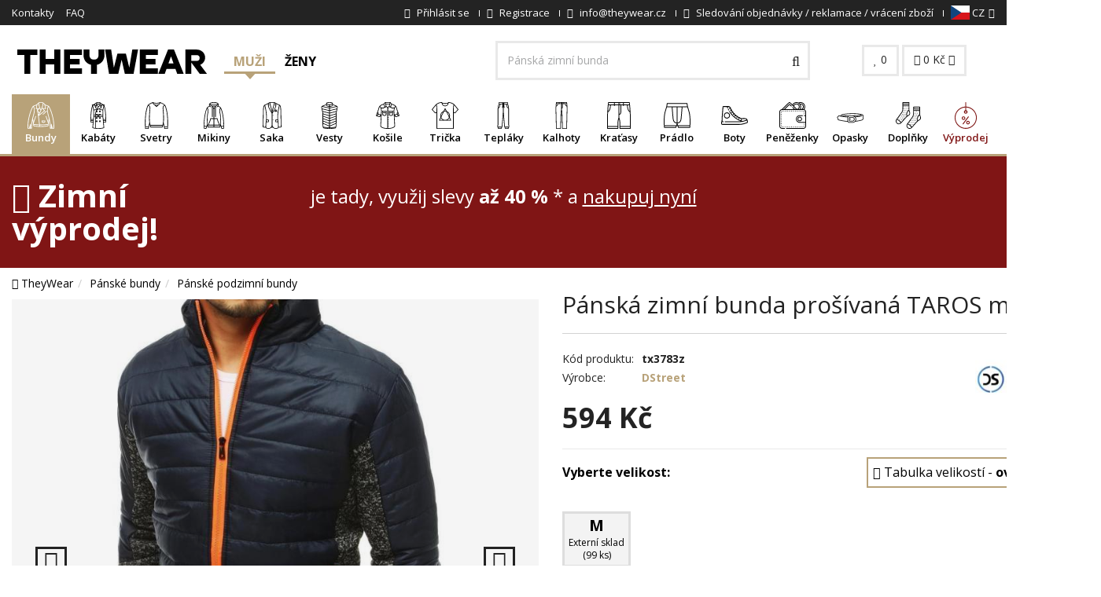

--- FILE ---
content_type: text/html; charset=UTF-8
request_url: https://www.theywear.cz/panska-zimni-bunda-prosivana-taros-modra-40021
body_size: 38003
content:

<!DOCTYPE html>
<html lang="en">

<head>
    <!--[if IE]><meta http-equiv="X-UA-Compatible" content="IE=edge"><![endif]-->
    <meta charset="utf-8">
    <meta name="viewport" content="width=device-width, initial-scale=1, maximum-scale=5">

    <!-- Faster response preconnect and dns-prefetch -->
    <link rel="preconnect" href="//fonts.gstatic.com">
    <link rel="preconnect" href="//cdn.revolucnieshop.cz">
    <link rel="preconnect" href="//connect.facebook.net">
    <link rel="preconnect" href="//google-analytics.com">
    <link rel="preconnect" href="//googletagmanager.com">
    <link rel="preconnect" href="https://www.glami.cz">
    <link rel="preconnect" href="https://login.dognet.sk">
    <link rel="preconnect" href="https://d70shl7vidtft.cloudfront.net">
    <meta http-equiv="x-dns-prefetch-control" content="on">
    <link rel="dns-prefetch" href="//fonts.gstatic.com">
    <link rel="dns-prefetch" href="//cdn.revolucnieshop.cz">
    <link rel="dns-prefetch" href="//connect.facebook.net">

            <meta name="facebook-domain-verification" content="nruwib95aoaxjeb3t17w15aofdqfyy" />
        <meta name="google-site-verification" content="yAIgHCC5z3q_Fb6pWFBDkWokYJbRRcXVQXgU6KpieaY" />
        <meta name="google-site-verification" content="bGBfnCbLd7ukvis3PKNWyq5V-hL2PkEiK0FjTIBojRc" />
        <meta name="google-site-verification" content="zE2KqO15PLsXUDHKflDMQXb2XWnJYXKG8JpgmY2vnxE" />
        <meta name="google-site-verification" content="oLnVs9V6NCdM5-T0fIMhJLhNegv-I7_plLEQtzKKhwI" />
        <meta name="seznam-wmt" content="10hypQsQHbCvIjkZj4ydBiIq41iuQUHN" />
        <meta name="p:domain_verify" content="6d85fa13e92e9cb9d93f04f4ec678b9e"/>
        
            <meta name="robots" content="index,follow" />
        <meta name="author" content="TheyWear" />
                <meta name="description" content="Kupte si nyní Pánská zimní bunda prošívaná TAROS modrá za skvělou cenu 594 Kč. Toto oblečení volí většina moderních mužů. Na TheyWear.cz dbáme na výběr kvalitního pánského oblečení.">
                        
    
    
            <meta property="og:url" content="https://www.theywear.cz/panska-zimni-bunda-prosivana-taros-modra-40021" />
        <meta property="og:type" content="product" />
        <meta property="og:description" content="Tato bunda patří k nadčasovým kouskům, se kterým neuděláte v následujících letech žádný módní přešlap. Jediné, na co si musíte dávat pozor je roční doba, kdy ji nosíte. Ideálním obdobím pro vytažení této bundy ze skříně je podzim, zima. A to především proto, abyste se v bundě cítili dobře. Pak totiž i dobře vypadáte, vše vám jde od ruky a děláte skvělý dojem. Protože “šaty dělaj člověka”. Je to zkrátka tak. Dost bylo praktických vychytávek. Vzhled a první dojem je samozřejmě také důležitý. Přece byste si dnes nekoupili bundu, která sice zahřeje, ale nebudete v ní vypadat dobře. To v této ale budete. Její moderní střih z vás udělá muže, který opravdu ví, co si obléknout, aby zapůsobil. A tak si s jednou bundou obléknete vše, co byste mohli od takového kousku oblečení očekávat. Budete vypadat a cítit se skvěle a navíc budete v teple.Díky tomu, že je podšívka Oteplená, se nemusíte bát prochladnutí ani v největších rozmarech počasí. Zkrátka a dobře, jste chráněni, i když někdy umí být vítr krutý, zvláště ten severní. Vy se ho ale nemusíte bát. Pánská zimní bunda prošívaná TAROS modrá perfektně sedne a vy všem rychle ukážete, že máte styl. Není třeba se bát, protože s touto bundou neuděláte krok vedle. Stačí, když k ní vyberete vhodné pánské kalhoty, obujete super boty a můžete ven. Ať už v ní vyrazíte do práce nebo za zábavou, vždy se budete cítit příjemně a pohodlně.Pokud se chcete od okolí trochu odlišit, bunda vám nabídne bez motivu, kterým vybočíte z řady. Vždy ale vkusně a stylově, nemusíte se tak bát, že byste v této bundě přestali patřit mezi dobře oblečené muže. Moc teplo? Moc zima? Zapněte se. Poslouží vám k tomu kvalitní zip, díky kterému můžete alespoň trochu ovlivnit, jak je vám teplo. Nebo pomocí zapínání ovlivnit i celkový vzhled outfitu. Když pak ani zapnutí bundy nepomůže, musíte nasadit kulicha a šálu nebo sáhnout po teplejší pánské bundě, která vás pak ochrání lépe." />
        <meta property="og:title" content="Pánská zimní bunda prošívaná TAROS modrá | TheyWear.cz" />
        <meta property="og:image" content="https://cdn.revolucnieshop.cz/ms/images/product/b_40021_0.jpg" />
        <meta property="og:image:secure_url" content="https://cdn.revolucnieshop.cz/ms/images/product/b_40021_0.jpg" />
        <meta property="og:image:alt" content="Pánská zimní bunda prošívaná TAROS modrá" />
        <meta property="og:image:type" content="image/jpeg" />
        <link rel="canonical" href="https://www.theywear.cz/panska-zimni-bunda-prosivana-taros-modra-40021">
                
    
    <base href="https://www.theywear.cz/">

    <title>Pánská zimní bunda prošívaná TAROS modrá | TheyWear.cz</title>

    
        <!-- Start Srovname.cz Pixel -->
        <script> !function(e,n,t,a,s,o,r){ e[a]||((s=e[a]=function(){s.process?s.process.apply(s,arguments):s.queue.push(arguments)}).queue=[],(o=n.createElement(t)).async=1,o.src='https://tracking.srovname.cz/srovnamepixel.js',o.dataset.srv9="1",(r=n.getElementsByTagName(t)[0]).parentNode.insertBefore(o,r))}(window,document,"script","srovname");srovname("init",'68a1b68a072db8b08edd44a640a27bff'); </script>
        <!-- End Srovname.cz Pixel -->

        <!-- Google Tag Manager -->
        <script>
            (function(w, d, s, l, i) {
                w[l] = w[l] || [];
                w[l].push({
                    'gtm.start': new Date().getTime(),
                    event: 'gtm.js'
                });
                var f = d.getElementsByTagName(s)[0],
                    j = d.createElement(s),
                    dl = l != 'dataLayer' ? '&l=' + l : '';
                j.async = true;
                j.src =
                    'https://www.googletagmanager.com/gtm.js?id=' + i + dl;
                f.parentNode.insertBefore(j, f);
            })(window, document, 'script', 'dataLayer', 'GTM-MC3JHSV');
        </script>
        <!-- End Google Tag Manager -->

        <script>
            window.dataLayer = window.dataLayer || [];
            function gtag() {
                dataLayer.push(arguments);
            }

            gtag('consent', 'default', {
            'ad_storage': 'denied',
            'ad_user_data': 'denied',
            'ad_personalization': 'denied',
            'analytics_storage': 'denied'
            });
        </script>

        <script>
            gtag('js', new Date());
            gtag('config', 'AW-820019820');
        </script>


        <!-- Global site tag (gtag.js) - AdWords: 820019820 -->
        <script async src="https://www.googletagmanager.com/gtag/js?id=AW-820019820"></script>

        <script>
        window.dataLayer = window.dataLayer || [];
        function gtag() {
                dataLayer.push(arguments);
            }
        gtag('js', new Date());
        gtag('config', 'AW-820019820');
        </script>
                
        

    
    <!-- CSS styly-->
    <script src="//cdn.revolucnieshop.cz/ms/assets/plugins/jquery/jquery-1.11.1.min.js" rel="preload" as="script"></script>
    <link href="css/font-awesome.min.css" rel="stylesheet" rel="preload" as="style">
    <link href="https://fonts.googleapis.com/css?family=Open+Sans:300,400,600,700&display=swap&subset=latin-ext" rel="stylesheet" rel="preload" as="style">
    <link rel="stylesheet" type="text/css" href="https://cdn.revolucnieshop.cz/ms/css/cache_csstop_16.css?1768491906" rel="preload" as="style" />
    <!-- Favicon -->
    <link rel="apple-touch-icon" sizes="57x57" href="//cdn.revolucnieshop.cz/ms/assets/favicontw/apple-icon-57x57.png">
    <link rel="apple-touch-icon" sizes="60x60" href="//cdn.revolucnieshop.cz/ms/assets/favicontw/apple-icon-60x60.png">
    <link rel="apple-touch-icon" sizes="72x72" href="//cdn.revolucnieshop.cz/ms/assets/favicontw/apple-icon-72x72.png">
    <link rel="apple-touch-icon" sizes="76x76" href="//cdn.revolucnieshop.cz/ms/assets/favicontw/apple-icon-76x76.png">
    <link rel="apple-touch-icon" sizes="114x114" href="//cdn.revolucnieshop.cz/ms/assets/favicontw/apple-icon-114x114.png">
    <link rel="apple-touch-icon" sizes="120x120" href="//cdn.revolucnieshop.cz/ms/assets/favicontw/apple-icon-120x120.png">
    <link rel="apple-touch-icon" sizes="144x144" href="//cdn.revolucnieshop.cz/ms/assets/favicontw/apple-icon-144x144.png">
    <link rel="apple-touch-icon" sizes="152x152" href="//cdn.revolucnieshop.cz/ms/assets/favicontw/apple-icon-152x152.png">
    <link rel="apple-touch-icon" sizes="180x180" href="//cdn.revolucnieshop.cz/ms/assets/favicontw/apple-icon-180x180.png">
    <link rel="icon" type="image/png" sizes="192x192" href="//cdn.revolucnieshop.cz/ms/assets/favicontw/android-icon-192x192.png">
    <link rel="icon" type="image/png" sizes="32x32" href="//cdn.revolucnieshop.cz/ms/assets/favicontw/favicon-32x32.png">
    <link rel="icon" type="image/png" sizes="96x96" href="//cdn.revolucnieshop.cz/ms/assets/favicontw/favicon-96x96.png">
    <link rel="icon" type="image/png" sizes="16x16" href="//cdn.revolucnieshop.cz/ms/assets/favicontw/favicon-16x16.png">
    <!--link rel="manifest" href="//cdn.revolucnieshop.cz/ms/assets/favicontw/manifest.json"-->
    <meta name="msapplication-TileColor" content="#ffffff">
    <meta name="msapplication-TileImage" content="//cdn.revolucnieshop.cz/ms/assets/favicontw/ms-icon-144x144.png">
    <meta name="theme-color" content="#ffffff">

    <!--[if lt IE 9]>
    <script src="//cdn.revolucnieshop.cz/ms/assets/plugins/iesupport/html5shiv.js" async></script>
    <script src="//cdn.revolucnieshop.cz/ms/assets/plugins/iesupport/respond.min.js" async></script>
    <![endif]-->

    <style>
        .noShow {
            display: none;
        }
    </style>

        <!-- Meta Pixel Code -->
    <script>
        !function(f,b,e,v,n,t,s)
        {if(f.fbq)return;n=f.fbq=function(){n.callMethod?
            n.callMethod.apply(n,arguments):n.queue.push(arguments)};
            if(!f._fbq)f._fbq=n;n.push=n;n.loaded=!0;n.version='2.0';
            n.queue=[];t=b.createElement(e);t.async=!0;
            t.src=v;s=b.getElementsByTagName(e)[0];
            s.parentNode.insertBefore(t,s)}(window, document,'script',
            'https://connect.facebook.net/en_US/fbevents.js');
        fbq('init', '9014517498581113');
        fbq('track', 'PageView');
    </script>
    <noscript><img height="1" width="1" style="display:none"
                   src="https://www.facebook.com/tr?id=9014517498581113&ev=PageView&noscript=1"
        /></noscript>
    <!-- End Meta Pixel Code -->
    
    
    

        
                    <script>
                gtag('event', 'page_view', {
                    'send_to': 'AW-820019820',
                    'ecomm_pagetype': 'product',
                    'ecomm_prodid': ['40021', ],
                    'ecomm_totalvalue': '594'
                });

                fbq('track', 'ViewContent', {
                    value: 594,
                    currency: 'CZK',
                    content_ids: '40021',
                    content_type: 'product'
                });
            </script>
        
        
        
                    <script type="text/javascript">
                /* <![CDATA[ */
                var seznam_retargeting_id = 52321;
                var seznam_itemId = "40021";
                var seznam_pagetype = "offerdetail";
                /* ]]> */
            </script>
            <script type="text/javascript" src="//c.imedia.cz/js/retargeting.js" async></script>
        
    
    
    
    <script>
        function setCookie(cname, cvalue, exdays) {
            var d = new Date();
            d.setTime(d.getTime() + (exdays * 24 * 60 * 60 * 1000));
            var expires = "expires=" + d.toUTCString();
            document.cookie = cname + "=" + cvalue + ";" + expires + ";path=/";
        }
        window.fbMessengerPlugins = window.fbMessengerPlugins || {
            init: function() {
                FB.init({
                    appId: "240624296801957",
                    xfbml: true,
                    version: "v3.0"
                });
            },
            callable: []
        };
        window.fbMessengerPlugins.callable.push(function() {
            var ruuid, ref, fbPluginElements = document.querySelectorAll(".fb-messenger-checkbox[page_id='659582430878268']");
            if (fbPluginElements) {
                for (i = 0; i < fbPluginElements.length; i++) {
                    ruuid = 'pk_' + (new Array(16).join().replace(/(.|$)/g, function() {
                        return ((Math.random() * 36) | 0).toString(36)[Math.random() < .5 ? "toString" : "toUpperCase"]();
                    }));
                    fbPluginElements[i].setAttribute('user_ref', ruuid);
                    fbPluginElements[i].setAttribute('origin', window.location.href);
                    ref = fbPluginElements[i].getAttribute('ref');
                    window.confirmOptIn = function() {
                        setCookie('pk_customer', ruuid, 30);
                        FB.AppEvents.logEvent('MessengerCheckboxUserConfirmation', null, {
                            app_id: "240624296801957",
                            page_id: "659582430878268",
                            ref: ref,
                            user_ref: ruuid
                        });
                    };
                }
            }
        });
        window.fbAsyncInit = window.fbAsyncInit || function() {
            window.fbMessengerPlugins.callable.forEach(function(item) {
                item();
            });
            window.fbMessengerPlugins.init();
        };
        setTimeout(function() {
            (function(d, s, id) {
                var js, fjs = d.getElementsByTagName(s)[0];
                if (d.getElementById(id)) {
                    return;
                }
                js = d.createElement(s);
                js.id = id;
                js.src = "//connect.facebook.net/en_US/sdk.js";
                fjs.parentNode.insertBefore(js, fjs);
            }(document, 'script', 'facebook-jssdk'));
        }, 0);
    </script>
    
</head>

<body id="home" class="wide header-style-1">


    

        
        <script type="text/javascript">
            //<![CDATA[
            var _hwq = _hwq || [];
            _hwq.push(['setKey', '3FC0B3808687552431ADC76E1161CB15']);_hwq.push(['setTopPos', '100']);_hwq.push(['showWidget', '21']);(function() {
                var ho = document.createElement('script'); ho.type = 'text/javascript'; ho.async = true;
                ho.src = 'https://cz.im9.cz/direct/i/gjs.php?n=wdgt&sak=3FC0B3808687552431ADC76E1161CB15';
                var s = document.getElementsByTagName('script')[0]; s.parentNode.insertBefore(ho, s);
            })();
            //]]>
        </script>

    

    
                                    <!--<div class="sale-top">
                <div class="container">
                    Sleva <b>20 <i class="fa fa-percent" aria-hidden="true"></i></b> na letní pánskou kolekci 2025
                    <a href="/leto">
                        Zobrazit
                    </a>
                </div>
            </div>-->
                                                
    
    
    

    

    
    
        <!-- Google Tag Manager (noscript) -->
        <noscript><iframe src="https://www.googletagmanager.com/ns.html?id=GTM-MC3JHSV" height="0" width="0" style="display:none;visibility:hidden"></iframe></noscript>
        <!-- End Google Tag Manager (noscript) -->

        <!-- Glami piXel for ManStyle.cz -->
        <script>
            (function(f, a, s, h, i, o, n) {
                f['GlamiTrackerObject'] = i;
                f[i] = f[i] || function() {
                    (f[i].q = f[i].q || []).push(arguments)
                };
                o = a.createElement(s),
                    n = a.getElementsByTagName(s)[0];
                o.async = 1;
                o.src = h;
                n.parentNode.insertBefore(o, n)
            })(window, document, 'script', '//www.glami.cz/js/compiled/pt.js', 'glami');

            glami('create', '288FE0A688AB5B9B79B1CE0681BD9662', 'cz');
            glami('track', 'PageView');



                            glami('track', 'ViewContent', {
                    content_type: 'product',
                    item_ids: ['40021'],
                    product_names: ['Pánská zimní bunda prošívaná TAROS modrá']
                });
            
            
                    </script>
        <!-- End Glami piXel -->
            

    
            

    
        <div id='papPlaceholder'></div>


    <script type="text/javascript">
        (function(d, t) {

            var script = d.createElement(t);
            script.id = 'pap_x2s6df8d';
            script.async = true;

            script.src = '//login.dognet.sk/scripts/fj27g82d';

            script.onload = script.onreadystatechange = function() {

                var rs = this.readyState;
                if (rs && (rs != 'complete') && (rs != 'loaded')) return;

                PostAffTracker.setAccountId('d6a4b8d4');

                try {
                    var CampaignID = 'dce18ae5';

                    PostAffTracker.track();
                } catch (e) {}

            }

            var placeholder = document.getElementById('papPlaceholder');

            placeholder.parentNode.insertBefore(script, placeholder);

            placeholder.parentNode.removeChild(placeholder);

        })(document, 'script');
    </script>

    
    
    <div class="wrapper">

        <!-- Popup: Shopping cart items -->
        <div class="modal fade popup-cart" id="popup-cart" tabindex="-1" role="dialog" aria-hidden="true">
            <div class="modal-dialog">
                <div class="container-fluid">
                    <div class="cart-items">
                        <div class="cart-items-inner">
                            <div id="cartProductsTopList">
                                                            </div>
                            <div class="media">
                                <div class="media-body">
                                    <div>
                                        <a href="#" class="btn btn-theme btn-theme-dark" data-dismiss="modal" title="Zavřít">Zavřít</a>
                                        <a href="/kosik" class="btn btn-theme btn-theme-transparent btn-call-checkout" title="Pokračovat do košíku">Pokračovat do košíku</a>
                                    </div>
                                </div>
                            </div>
                        </div>
                    </div>
                </div>
            </div>
        </div>
        <!-- /Popup: Shopping cart items -->

        <!-- Header top bar -->
        <div class="top-bar">
            <div class="container-fluid">
                <div class="top-bar-left">
                    <ul class="list-inline">
                                                    <li class="hidden-xs"><a href="kontakty" title="Kontakty">Kontakty</a></li>
                                                    <li class="hidden-xs"><a href="faq" title="FAQ">FAQ</a></li>
                                            </ul>
                </div>
                <div class="top-bar-right">
                    <ul class="list-inline">
                                                    <li><a href="/prihlaseni" title="Přihlásit se"><i class="fa fa-lock" aria-hidden="true"></i> <span class="hidden-xs">Přihlásit se</span></a></li>
                            <li><a href="/registrace" title="Registrace"><i class="fa fa-user-plus" aria-hidden="true"></i> <span class="hidden-xs">Registrace</span></a></li>
                                                                        <li class="js-header-info-wrapper">
                            <a class="js-header-info-anchor" href="mailto:info@theywear.cz" title="info@theywear.cz">
                                <i class="fa fa-envelope" aria-hidden="true"></i>
                                <span class="header-hidden">info@theywear.cz</span>
                            </a>
                            <div class="js-header-info header-info">info@theywear.cz</div>
                        </li>
                        <li class="js-header-info-wrapper">
                            <a class="js-header-info-anchor" href="/tracking" title="Sledování objednávky">
                                <i class="fa fa-truck" aria-hidden="true"></i>
                                <span class="header-hidden">Sledování objednávky / reklamace / vrácení zboží</span>
                            </a>
                            <div class="js-header-info header-info">Sledování objednávky / reklamace / vrácení zboží</div>
                        </li>

                        <!--
                                                    <li class="js-header-info-wrapper">
                                <a href="tel:+420 721 751 100" class="js-header-info-anchor" title="+420 721 751 100">
                                    <i class="fa fa-phone"></i>
                                    <span class="header-hidden">+420 721 751 100</span>
                                    <small class="hidden-xs">(Po-Pá 8:00-16:00)</small>
                                </a>
                                <div class="js-header-info header-info">+420 721 751 100</div>
                            </li>
                                                -->

                        <li class="dropdown flags">
                            
                                <a href="#" class="dropdown-toggle" data-toggle="dropdown" title="CZ"><img src="//cdn.revolucnieshop.cz/ms/images/flags/cz.svg" width="24" height="18" alt="TheyWear.cz" /> CZ<i class="fa fa-angle-down"></i></a>
                                <ul role="menu" class="dropdown-menu">
                                    <li><a href="https://www.theywear.sk/panska-zimna-bunda-presivana-taros-modra-40021" title="SK"><img src="//cdn.revolucnieshop.cz/ms/images/flags/sk.svg" width="24" height="18" alt="TheyWear.sk" /> SK</a></li>
                                    <li><a href="https://www.theywear.hu/ferfi-telikabat-taros-kek-40021" title="HU"><img src="//cdn.revolucnieshop.cz/ms/images/flags/hu.svg" width="24" height="18" alt="TheyWear.hu" /> HU</a></li>
                                </ul>
                            
                            
                            
                        </li>

                    </ul>
                </div>
            </div>
        </div>
        <!-- /Header top bar -->

        <!-- HEADER -->
        <div class="header-sticky">
            <header class="header fixed" style="width: 100%">
                <div class="header-wrapper">
                    <div class="container-fluid">
                        <!-- Logo -->
                        <div class="logo">
                            <a href="https://www.theywear.cz/" title="Logo"><img src="//cdn.revolucnieshop.cz/ms/assets/img/theywear-logo.svg" alt="TheyWear.cz" title="TheyWear.cz" width="255" height="73" /></a>
                        </div>
                        <!-- /Logo -->

                        <!-- Type menu -->
                        <div class="header-menu header-menu--desktop" data-header-menu-wrapper>
                            <a href="/?getman" class="header-menu__button  header-menu__button--active" data-header-menu-button="man" data-header-menu-actived>
                                Muži                            </a>
                            <a href="damska-moda" class="header-menu__button " data-header-menu-button="woman" >
                                Ženy                            </a>
                            <!--
                            <a href="detske-obleceni" class="header-menu__button " data-header-menu-button="children" >
                                Děti                            </a>
                            -->
                        </div>
                        <!-- /Type menu -->

                        <!-- Header search -->
                        <form action="/vyhledavani" method="get" id="search">
                            <div class="header-search">
                                <input class="form-control inp-search" aria-label="Hledat..." id="field" type="text" name="search" value="" placeholder="Hledat..." />
                                <button aria-label="Vyhledat" type="submit"><i class="fa fa-search"></i></button>
                            </div>
                        </form> 
                        <!-- /Header search -->

                        <!-- Header shopping cart -->
                        <div class="header-cart">
                            <div class="cart-wrapper">
                                <a href="/oblibene" class="btn btn-theme-transparent hidden-xs hidden-sm" title="0"><i class="fa fa-heart"></i> <span id="favCount">0</span></a>
                                <a href="#" class="btn btn-theme-transparent" data-toggle="modal" data-target="#popup-cart" title="0"><i class="fa fa-shopping-cart"></i> <span class="">
                                        <gh id="cartTotal" >0</gh> Kč                                    </span> <i class="fa fa-angle-down hidden-xs"></i></a>
                                <!-- Mobile menu toggle button -->
                                <a href="#" class="menu-toggle btn btn-theme-transparent" title="Menu"><i class="fa fa-bars"></i></a>
                                <!-- /Mobile menu toggle button -->
                            </div>
                        </div>
                        <!-- Header shopping cart -->
                    </div>
                </div>

                <div class="navigation-wrapper">
                    <div class="container-fluid">
                        <!-- Navigation -->
                        <nav id="js-navigation" class="navigation header-nav-1 closed clearfix mini" data-bottom-menu-target-wrapper>
                            <a href="#" class="menu-toggle-close btn" title="close"><i class="fa fa-times"></i></a>

                            <div class="header-menu header-menu--mobile" data-header-menu-wrapper>
                                <a href="/?getman" class="header-menu__button header-menu__button--active" data-header-menu-button="man" data-header-menu-actived>
                                    Muži                                </a>
                                <a href="damska-moda" class="header-menu__button " data-header-menu-button="woman" data-header-menu-actived>
                                    Ženy                                </a>
                                <!--
                                <a href="detske-obleceni" class="header-menu__button " data-header-menu-button="children" data-header-menu-actived>
                                    Děti                                </a>
                                -->
                            </div>

                            <div data-bottom-menu-target="woman"  class="navigation__item--hidden">
                                <ul class="nav sf-menu">

                                                                            <li class="js-megamenu 												 megamenu ">
                                            <div class="anchor-wrapper">
                                                <a href="damske-bundy" title="Bundy" class="menuCat_356">
                                                    <span class="image"><img  src="//cdn.revolucnieshop.cz/ms/images/../images/M42bundy.svg" alt="Bundy" title="Bundy" width="34" height="34" /></span>
                                                    Bundy                                                </a>
                                                                                                    <button class="js-more-btn more-btn">
                                                        <span class="js-plus more-plus">
                                                            <i class="fa fa-plus" aria-hidden="true"></i>
                                                        </span>
                                                        <span class="js-minus more-minus">
                                                            <i class="fa fa-minus" aria-hidden="true"></i>
                                                        </span>
                                                    </button>
                                                                                            </div>

                                            <ul class="js-submenu submenu d-none">
                                                <li class="row">
                                                                                                            <div class="col-md-2">
                                                            <h4 class="block-title"><span>Bundy</span></h4>
                                                            <ul>
                                                                                                                                    <li><a href="prosivane-bundy" title="Prošívané bundy">Prošívané bundy</a></li>
                                                                                                                                    <li><a href="v-semisove-uprave" title="V semišové úpravě">V semišové úpravě</a></li>
                                                                                                                                    <li><a href="kozichy" title="Kožichy">Kožichy</a></li>
                                                                                                                                    <li><a href="perova-bunda" title="Péřové bundy">Péřové bundy</a></li>
                                                                                                                                    <li><a href="oboustranne-bundy" title="Oboustranné bundy">Oboustranné bundy</a></li>
                                                                                                                                    <li><a href="kosilove-bundy" title="Košilové bundy">Košilové bundy</a></li>
                                                                                                                            </ul>
                                                        </div>

                                                                                                            <div class="col-md-2">
                                                            <h4 class="block-title"><span>Materiál</span></h4>
                                                            <ul>
                                                                                                                                    <li><a href="damske-kozenkove-bundy" title="Dámské koženkové bundy">Dámské koženkové bundy</a></li>
                                                                                                                                    <li><a href="damske-denim-bundy-katana" title="Dámské denim bundy (Katana)">Dámské denim bundy (Katana)</a></li>
                                                                                                                                    <li><a href="dzinove-bundy" title="Džínové bundy">Džínové bundy</a></li>
                                                                                                                                    <li><a href="bundy-z-alpaky" title="Bundy z alpaky">Bundy z alpaky</a></li>
                                                                                                                            </ul>
                                                        </div>

                                                                                                            <div class="col-md-2">
                                                            <h4 class="block-title"><span>Období</span></h4>
                                                            <ul>
                                                                                                                                    <li><a href="damske-prechodove-bundy" title="Dámské přechodové bundy">Dámské přechodové bundy</a></li>
                                                                                                                                    <li><a href="damske-zimni-bundy" title="Dámské zimní bundy">Dámské zimní bundy</a></li>
                                                                                                                            </ul>
                                                        </div>

                                                                                                            <div class="col-md-2">
                                                            <h4 class="block-title"><span>Typ</span></h4>
                                                            <ul>
                                                                                                                                    <li><a href="damske-ramones-bundy" title="Dámské Ramones bundy">Dámské Ramones bundy</a></li>
                                                                                                                                    <li><a href="damske-parky" title="Dámské parky">Dámské parky</a></li>
                                                                                                                                    <li><a href="damske-bomber-bundy" title="Dámské bomber bundy">Dámské bomber bundy</a></li>
                                                                                                                                    <li><a href="ponco" title="Pončo">Pončo</a></li>
                                                                                                                            </ul>
                                                        </div>

                                                                                                    </li>
                                            </ul>
                                        </li>
                                                                            <li class="js-megamenu 												 megamenu ">
                                            <div class="anchor-wrapper">
                                                <a href="damske-kabaty" title="Kabáty" class="menuCat_365">
                                                    <span class="image"><img  src="//cdn.revolucnieshop.cz/ms/images/../images/ULfkabaty.svg" alt="Kabáty" title="Kabáty" width="34" height="34" /></span>
                                                    Kabáty                                                </a>
                                                                                                    <button class="js-more-btn more-btn">
                                                        <span class="js-plus more-plus">
                                                            <i class="fa fa-plus" aria-hidden="true"></i>
                                                        </span>
                                                        <span class="js-minus more-minus">
                                                            <i class="fa fa-minus" aria-hidden="true"></i>
                                                        </span>
                                                    </button>
                                                                                            </div>

                                            <ul class="js-submenu submenu d-none">
                                                <li class="row">
                                                                                                            <div class="col-md-2">
                                                            <h4 class="block-title"><span>Materiál</span></h4>
                                                            <ul>
                                                                                                                                    <li><a href="kabaty-z-alpaky" title="Kabáty z alpaky">Kabáty z alpaky</a></li>
                                                                                                                            </ul>
                                                        </div>

                                                                                                            <div class="col-md-2">
                                                            <h4 class="block-title"><span>Vlastnosti</span></h4>
                                                            <ul>
                                                                                                                                    <li><a href="dvourade-damske-kabaty" title="Dvouřadé dámské kabáty">Dvouřadé dámské kabáty</a></li>
                                                                                                                                    <li><a href="jednorade-damske-kabaty" title="Jednořadé dámské kabáty">Jednořadé dámské kabáty</a></li>
                                                                                                                            </ul>
                                                        </div>

                                                                                                    </li>
                                            </ul>
                                        </li>
                                                                            <li class="js-megamenu 												 megamenu ">
                                            <div class="anchor-wrapper">
                                                <a href="damske-svetry" title="Svetry" class="menuCat_392">
                                                    <span class="image"><img  src="//cdn.revolucnieshop.cz/ms/images/../images/vuJsvetry.svg" alt="Svetry" title="Svetry" width="34" height="34" /></span>
                                                    Svetry                                                </a>
                                                                                                    <button class="js-more-btn more-btn">
                                                        <span class="js-plus more-plus">
                                                            <i class="fa fa-plus" aria-hidden="true"></i>
                                                        </span>
                                                        <span class="js-minus more-minus">
                                                            <i class="fa fa-minus" aria-hidden="true"></i>
                                                        </span>
                                                    </button>
                                                                                            </div>

                                            <ul class="js-submenu submenu d-none">
                                                <li class="row">
                                                                                                            <div class="col-md-2">
                                                            <h4 class="block-title"><span>Materiál</span></h4>
                                                            <ul>
                                                                                                                                    <li><a href="kardigan" title="Kardigan">Kardigan</a></li>
                                                                                                                            </ul>
                                                        </div>

                                                                                                            <div class="col-md-2">
                                                            <h4 class="block-title"><span>Podzim / zima</span></h4>
                                                            <ul>
                                                                                                                                    <li><a href="damske-pletene-svetry" title="Dámské pletené svetry">Dámské pletené svetry</a></li>
                                                                                                                                    <li><a href="dlouhe-svetry" title="Dlouhé svetry">Dlouhé svetry</a></li>
                                                                                                                            </ul>
                                                        </div>

                                                                                                            <div class="col-md-2">
                                                            <h4 class="block-title"><span>Vlastnosti</span></h4>
                                                            <ul>
                                                                                                                                    <li><a href="damske-svetry-na-zip" title="Dámské svetry na zip">Dámské svetry na zip</a></li>
                                                                                                                                    <li><a href="damske-svetry-pres-hlavu" title="Dámské svetry přes hlavu">Dámské svetry přes hlavu</a></li>
                                                                                                                                    <li><a href="svetr-s-rolakem" title="Svetr s rolákem">Svetr s rolákem</a></li>
                                                                                                                                    <li><a href="svetry-s-odkrytymi-rameny" title="Svetry s odkrytými rameny">Svetry s odkrytými rameny</a></li>
                                                                                                                                    <li><a href="svetry-na-zapinani" title="Svetry na zapínání">Svetry na zapínání</a></li>
                                                                                                                                    <li><a href="rolaky" title="Roláky">Roláky</a></li>
                                                                                                                            </ul>
                                                        </div>

                                                                                                            <div class="col-md-2">
                                                            <h4 class="block-title"><span>Využití</span></h4>
                                                            <ul>
                                                                                                                                    <li><a href="asymetricke-svetry" title="Asymetrické svetry">Asymetrické svetry</a></li>
                                                                                                                                    <li><a href="klasicke-svetry" title="Klasické svetry">Klasické svetry</a></li>
                                                                                                                                    <li><a href="svetry-nadmerne-velikosti" title="Svetry nadměrné velikosti">Svetry nadměrné velikosti</a></li>
                                                                                                                            </ul>
                                                        </div>

                                                                                                    </li>
                                            </ul>
                                        </li>
                                                                            <li class="js-megamenu 												 megamenu ">
                                            <div class="anchor-wrapper">
                                                <a href="damske-mikiny" title="Mikiny" class="menuCat_389">
                                                    <span class="image"><img  src="//cdn.revolucnieshop.cz/ms/images/../images/Pk0mikiny.svg" alt="Mikiny" title="Mikiny" width="34" height="34" /></span>
                                                    Mikiny                                                </a>
                                                                                                    <button class="js-more-btn more-btn">
                                                        <span class="js-plus more-plus">
                                                            <i class="fa fa-plus" aria-hidden="true"></i>
                                                        </span>
                                                        <span class="js-minus more-minus">
                                                            <i class="fa fa-minus" aria-hidden="true"></i>
                                                        </span>
                                                    </button>
                                                                                            </div>

                                            <ul class="js-submenu submenu d-none">
                                                <li class="row">
                                                                                                            <div class="col-md-2">
                                                            <h4 class="block-title"><span>Motiv</span></h4>
                                                            <ul>
                                                                                                                                    <li><a href="damske-jednobarevne-mikiny" title="Dámské jednobarevné mikiny">Dámské jednobarevné mikiny</a></li>
                                                                                                                                    <li><a href="damske-mikiny-s-potiskem" title="Dámské mikiny s potiskem">Dámské mikiny s potiskem</a></li>
                                                                                                                            </ul>
                                                        </div>

                                                                                                            <div class="col-md-2">
                                                            <h4 class="block-title"><span>Vlastnosti</span></h4>
                                                            <ul>
                                                                                                                                    <li><a href="damske-mikiny-s-kapuci" title="Mikiny s kapucí">Mikiny s kapucí</a></li>
                                                                                                                                    <li><a href="mikiny-na-zip-damske" title="Mikiny na zip">Mikiny na zip</a></li>
                                                                                                                                    <li><a href="mikiny-bez-kapuce-damske" title="Mikiny bez kapuce">Mikiny bez kapuce</a></li>
                                                                                                                                    <li><a href="mikiny-s-kapsami" title="Mikiny s kapsami">Mikiny s kapsami</a></li>
                                                                                                                                    <li><a href="mikiny-jedna-velikost" title="Mikiny jedna velikost">Mikiny jedna velikost</a></li>
                                                                                                                                    <li><a href="klokani-mikiny" title="Klokaní mikiny">Klokaní mikiny</a></li>
                                                                                                                            </ul>
                                                        </div>

                                                                                                    </li>
                                            </ul>
                                        </li>
                                                                            <li class="js-megamenu 												">
                                            <div class="anchor-wrapper">
                                                <a href="damska-saka" title="Saka" class="menuCat_372">
                                                    <span class="image"><img  src="//cdn.revolucnieshop.cz/ms/images/../images/uibjersey-blazer.svg" alt="Saka" title="Saka" width="34" height="34" /></span>
                                                    Saka                                                </a>
                                                                                            </div>

                                            <ul class="js-submenu submenu d-none">
                                                <li class="row">
                                                                                                    </li>
                                            </ul>
                                        </li>
                                                                            <li class="js-megamenu 												 megamenu ">
                                            <div class="anchor-wrapper">
                                                <a href="damske-vesty" title="Vesty" class="menuCat_368">
                                                    <span class="image"><img  src="//cdn.revolucnieshop.cz/ms/images/../images/Brwpadded-vest.svg" alt="Vesty" title="Vesty" width="34" height="34" /></span>
                                                    Vesty                                                </a>
                                                                                                    <button class="js-more-btn more-btn">
                                                        <span class="js-plus more-plus">
                                                            <i class="fa fa-plus" aria-hidden="true"></i>
                                                        </span>
                                                        <span class="js-minus more-minus">
                                                            <i class="fa fa-minus" aria-hidden="true"></i>
                                                        </span>
                                                    </button>
                                                                                            </div>

                                            <ul class="js-submenu submenu d-none">
                                                <li class="row">
                                                                                                            <div class="col-md-2">
                                                            <h4 class="block-title"><span>Druh</span></h4>
                                                            <ul>
                                                                                                                                    <li><a href="kratke-vesty" title="Krátké vesty">Krátké vesty</a></li>
                                                                                                                                    <li><a href="dlouhe-vesty" title="Dlouhé vesty">Dlouhé vesty</a></li>
                                                                                                                            </ul>
                                                        </div>

                                                                                                            <div class="col-md-2">
                                                            <h4 class="block-title"><span>Materiál</span></h4>
                                                            <ul>
                                                                                                                                    <li><a href="kozesinove-vesty" title="Kožešinové vesty">Kožešinové vesty</a></li>
                                                                                                                            </ul>
                                                        </div>

                                                                                                            <div class="col-md-2">
                                                            <h4 class="block-title"><span>Období</span></h4>
                                                            <ul>
                                                                                                                                    <li><a href="zimni-vesty" title="Zimní vesty">Zimní vesty</a></li>
                                                                                                                                    <li><a href="prechodove-vesty" title="Přechodové vesty">Přechodové vesty</a></li>
                                                                                                                                    <li><a href="letni-vesty" title="Letní vesty">Letní vesty</a></li>
                                                                                                                            </ul>
                                                        </div>

                                                                                                            <div class="col-md-2">
                                                            <h4 class="block-title"><span>Stylové / specifické</span></h4>
                                                            <ul>
                                                                                                                                    <li><a href="prosivane-vesty" title="Prošívané vesty">Prošívané vesty</a></li>
                                                                                                                            </ul>
                                                        </div>

                                                                                                    </li>
                                            </ul>
                                        </li>
                                                                            <li class="js-megamenu 												 megamenu ">
                                            <div class="anchor-wrapper">
                                                <a href="damske-kosile" title="Košile" class="menuCat_369">
                                                    <span class="image"><img  src="//cdn.revolucnieshop.cz/ms/images/../images/3pWkosile.svg" alt="Košile" title="Košile" width="34" height="34" /></span>
                                                    Košile                                                </a>
                                                                                                    <button class="js-more-btn more-btn">
                                                        <span class="js-plus more-plus">
                                                            <i class="fa fa-plus" aria-hidden="true"></i>
                                                        </span>
                                                        <span class="js-minus more-minus">
                                                            <i class="fa fa-minus" aria-hidden="true"></i>
                                                        </span>
                                                    </button>
                                                                                            </div>

                                            <ul class="js-submenu submenu d-none">
                                                <li class="row">
                                                                                                            <div class="col-md-2">
                                                            <h4 class="block-title"><span>Košile</span></h4>
                                                            <ul>
                                                                                                                                    <li><a href="tunika-saty" title="Tuniky">Tuniky</a></li>
                                                                                                                                    <li><a href="kostkovane-kosile" title="Kostkované košile">Kostkované košile</a></li>
                                                                                                                                    <li><a href="damske-klasicke-kosile" title="Klasické košile">Klasické košile</a></li>
                                                                                                                            </ul>
                                                        </div>

                                                                                                            <div class="col-md-2">
                                                            <h4 class="block-title"><span>Druh</span></h4>
                                                            <ul>
                                                                                                                                    <li><a href="kosilove-halenky" title="Košilové halenky">Košilové halenky</a></li>
                                                                                                                                    <li><a href="damske-halenky" title="Dámské halenky">Dámské halenky</a></li>
                                                                                                                                    <li><a href="damske-halenky-jednobarevne" title="Dámské halenky jednobarevné">Dámské halenky jednobarevné</a></li>
                                                                                                                                    <li><a href="damske-halenky-s-potiskem" title="Dámské halenky s potiskem">Dámské halenky s potiskem</a></li>
                                                                                                                                    <li><a href="spanelske-halenky" title="Španělské halenky">Španělské halenky</a></li>
                                                                                                                            </ul>
                                                        </div>

                                                                                                            <div class="col-md-2">
                                                            <h4 class="block-title"><span>Materiál</span></h4>
                                                            <ul>
                                                                                                                                    <li><a href="dzinove-kosile" title="Džínové košile">Džínové košile</a></li>
                                                                                                                                    <li><a href="krajkove-halenky" title="Krajkové halenky">Krajkové halenky</a></li>
                                                                                                                            </ul>
                                                        </div>

                                                                                                            <div class="col-md-2">
                                                            <h4 class="block-title"><span>Vlastnosti</span></h4>
                                                            <ul>
                                                                                                                                    <li><a href="dlouhe-kosile" title="Dlouhé košile">Dlouhé košile</a></li>
                                                                                                                                    <li><a href="damske-one-size-kosile" title="Dámské one size košile">Dámské one size košile</a></li>
                                                                                                                                    <li><a href="nadrozmerne-halenky" title="Nadrozměrné halenky">Nadrozměrné halenky</a></li>
                                                                                                                            </ul>
                                                        </div>

                                                                                                    </li>
                                            </ul>
                                        </li>
                                                                            <li class="js-megamenu 												 megamenu ">
                                            <div class="anchor-wrapper">
                                                <a href="damska-tricka" title="Trička" class="menuCat_381">
                                                    <span class="image"><img  src="//cdn.revolucnieshop.cz/ms/images/../images/A7Gv-neck-shirt.svg" alt="Trička" title="Trička" width="34" height="34" /></span>
                                                    Trička                                                </a>
                                                                                                    <button class="js-more-btn more-btn">
                                                        <span class="js-plus more-plus">
                                                            <i class="fa fa-plus" aria-hidden="true"></i>
                                                        </span>
                                                        <span class="js-minus more-minus">
                                                            <i class="fa fa-minus" aria-hidden="true"></i>
                                                        </span>
                                                    </button>
                                                                                            </div>

                                            <ul class="js-submenu submenu d-none">
                                                <li class="row">
                                                                                                            <div class="col-md-2">
                                                            <h4 class="block-title"><span>Trička</span></h4>
                                                            <ul>
                                                                                                                                    <li><a href="damska-jednobarevna-tricka" title="Dámská jednobarevná trička">Dámská jednobarevná trička</a></li>
                                                                                                                                    <li><a href="damska-tricka-s-potiskem" title="Dámská trička s potiskem">Dámská trička s potiskem</a></li>
                                                                                                                                    <li><a href="tricka-one-size" title="Trička one size">Trička one size</a></li>
                                                                                                                                    <li><a href="topy" title="Topy">Topy</a></li>
                                                                                                                                    <li><a href="tricka-s-dlouhym-rukavem" title="Trička s dlouhým rukávem">Trička s dlouhým rukávem</a></li>
                                                                                                                                    <li><a href="stylova-tricka" title="Stylová trička">Stylová trička</a></li>
                                                                                                                                    <li><a href="spolecenska-tricka" title="Společenská trička">Společenská trička</a></li>
                                                                                                                            </ul>
                                                        </div>

                                                                                                    </li>
                                            </ul>
                                        </li>
                                                                            <li class="js-megamenu 												 megamenu ">
                                            <div class="anchor-wrapper">
                                                <a href="damske-saty" title="Šaty" class="menuCat_376">
                                                    <span class="image"><img  src="//cdn.revolucnieshop.cz/ms/images/../images/5Xecocktail-dress.svg" alt="Šaty" title="Šaty" width="34" height="34" /></span>
                                                    Šaty                                                </a>
                                                                                                    <button class="js-more-btn more-btn">
                                                        <span class="js-plus more-plus">
                                                            <i class="fa fa-plus" aria-hidden="true"></i>
                                                        </span>
                                                        <span class="js-minus more-minus">
                                                            <i class="fa fa-minus" aria-hidden="true"></i>
                                                        </span>
                                                    </button>
                                                                                            </div>

                                            <ul class="js-submenu submenu d-none">
                                                <li class="row">
                                                                                                            <div class="col-md-2">
                                                            <h4 class="block-title"><span>Šaty</span></h4>
                                                            <ul>
                                                                                                                                    <li><a href="letni-saty" title="Letní šaty">Letní šaty</a></li>
                                                                                                                            </ul>
                                                        </div>

                                                                                                            <div class="col-md-2">
                                                            <h4 class="block-title"><span>Materiál</span></h4>
                                                            <ul>
                                                                                                                                    <li><a href="pletene-saty" title="Pletené šaty">Pletené šaty</a></li>
                                                                                                                                    <li><a href="dzinove-saty" title="Džínové šaty">Džínové šaty</a></li>
                                                                                                                            </ul>
                                                        </div>

                                                                                                            <div class="col-md-2">
                                                            <h4 class="block-title"><span>Typ</span></h4>
                                                            <ul>
                                                                                                                                    <li><a href="damske-kombinezy" title="Dámské overaly">Dámské overaly</a></li>
                                                                                                                                    <li><a href="hladke-saty" title="Hladké šaty">Hladké šaty</a></li>
                                                                                                                                    <li><a href="dlouhe-saty" title="Dlouhé šaty">Dlouhé šaty</a></li>
                                                                                                                                    <li><a href="kratke-saty" title="Krátké šaty">Krátké šaty</a></li>
                                                                                                                                    <li><a href="kosilkove-saty" title="Košilkové šaty">Košilkové šaty</a></li>
                                                                                                                            </ul>
                                                        </div>

                                                                                                            <div class="col-md-2">
                                                            <h4 class="block-title"><span>Vlastnosti</span></h4>
                                                            <ul>
                                                                                                                                    <li><a href="saty-se-vzory" title="Šaty se vzory">Šaty se vzory</a></li>
                                                                                                                                    <li><a href="saty-s-volanky" title="Šaty s volánky">Šaty s volánky</a></li>
                                                                                                                                    <li><a href="saty-s-potiskem" title="Šaty s potiskem">Šaty s potiskem</a></li>
                                                                                                                                    <li><a href="nadmerne-velikosti-satu" title="Nadměrné velikosti šatů">Nadměrné velikosti šatů</a></li>
                                                                                                                                    <li><a href="saty-jedne-velikosti" title="Šaty jedné velikosti">Šaty jedné velikosti</a></li>
                                                                                                                            </ul>
                                                        </div>

                                                                                                            <div class="col-md-2">
                                                            <h4 class="block-title"><span>Využití</span></h4>
                                                            <ul>
                                                                                                                                    <li><a href="saty-pro-kazdodenni-noseni" title="Šaty pro každodenní nošení">Šaty pro každodenní nošení</a></li>
                                                                                                                                    <li><a href="prilehave-saty" title="Přiléhavé šaty">Přiléhavé šaty</a></li>
                                                                                                                                    <li><a href="koktejlove-saty" title="Koktejlové šaty">Koktejlové šaty</a></li>
                                                                                                                                    <li><a href="vecerni-saty" title="Večerní šaty">Večerní šaty</a></li>
                                                                                                                                    <li><a href="spanelske-saty" title="Španělské šaty">Španělské šaty</a></li>
                                                                                                                            </ul>
                                                        </div>

                                                                                                            <div class="col-md-2">
                                                            <h4 class="block-title"><span>Vhodné na sport</span></h4>
                                                            <ul>
                                                                                                                                    <li><a href="sportovni-teplakove-saty" title="Sportovní / teplákové šaty">Sportovní / teplákové šaty</a></li>
                                                                                                                            </ul>
                                                        </div>

                                                                                                    </li>
                                            </ul>
                                        </li>
                                                                            <li class="js-megamenu 												 megamenu ">
                                            <div class="anchor-wrapper">
                                                <a href="damske-sukne" title="Sukně" class="menuCat_399">
                                                    <span class="image"><img  src="//cdn.revolucnieshop.cz/ms/images/../images/AETslit-skirt.svg" alt="Sukně" title="Sukně" width="34" height="34" /></span>
                                                    Sukně                                                </a>
                                                                                                    <button class="js-more-btn more-btn">
                                                        <span class="js-plus more-plus">
                                                            <i class="fa fa-plus" aria-hidden="true"></i>
                                                        </span>
                                                        <span class="js-minus more-minus">
                                                            <i class="fa fa-minus" aria-hidden="true"></i>
                                                        </span>
                                                    </button>
                                                                                            </div>

                                            <ul class="js-submenu submenu d-none">
                                                <li class="row">
                                                                                                            <div class="col-md-2">
                                                            <h4 class="block-title"><span>Materiál</span></h4>
                                                            <ul>
                                                                                                                                    <li><a href="dzinove-sukne" title="Džínové sukně">Džínové sukně</a></li>
                                                                                                                                    <li><a href="plisovane-sukne" title="Plisované sukně">Plisované sukně</a></li>
                                                                                                                                    <li><a href="teplakove-sukne" title="Teplákové sukně">Teplákové sukně</a></li>
                                                                                                                                    <li><a href="pletene-sukne" title="Pletené sukně">Pletené sukně</a></li>
                                                                                                                            </ul>
                                                        </div>

                                                                                                            <div class="col-md-2">
                                                            <h4 class="block-title"><span>Typ</span></h4>
                                                            <ul>
                                                                                                                                    <li><a href="pouzdrove-sukne" title="Pouzdrové sukně">Pouzdrové sukně</a></li>
                                                                                                                                    <li><a href="rozsirene-sukne" title="Rozšířené sukně">Rozšířené sukně</a></li>
                                                                                                                                    <li><a href="ackove-sukne" title="Áčkové sukně">Áčkové sukně</a></li>
                                                                                                                                    <li><a href="asymetricke-sukne" title="Asymetrické sukně">Asymetrické sukně</a></li>
                                                                                                                            </ul>
                                                        </div>

                                                                                                            <div class="col-md-2">
                                                            <h4 class="block-title"><span>Vlastnosti</span></h4>
                                                            <ul>
                                                                                                                                    <li><a href="jednobarevne-sukne" title="Jednobarevné sukně">Jednobarevné sukně</a></li>
                                                                                                                                    <li><a href="sukne-s-volanky" title="Sukně s volánky">Sukně s volánky</a></li>
                                                                                                                            </ul>
                                                        </div>

                                                                                                    </li>
                                            </ul>
                                        </li>
                                                                            <li class="js-megamenu 												 megamenu ">
                                            <div class="anchor-wrapper">
                                                <a href="damske-kalhoty" title="Kalhoty" class="menuCat_384">
                                                    <span class="image"><img  src="//cdn.revolucnieshop.cz/ms/images/../images/sIKslim-fit-pants.svg" alt="Kalhoty" title="Kalhoty" width="34" height="34" /></span>
                                                    Kalhoty                                                </a>
                                                                                                    <button class="js-more-btn more-btn">
                                                        <span class="js-plus more-plus">
                                                            <i class="fa fa-plus" aria-hidden="true"></i>
                                                        </span>
                                                        <span class="js-minus more-minus">
                                                            <i class="fa fa-minus" aria-hidden="true"></i>
                                                        </span>
                                                    </button>
                                                                                            </div>

                                            <ul class="js-submenu submenu d-none">
                                                <li class="row">
                                                                                                            <div class="col-md-2">
                                                            <h4 class="block-title"><span>Kalhoty</span></h4>
                                                            <ul>
                                                                                                                                    <li><a href="damske-siroke-kalhoty" title="Dámské široké kalhoty">Dámské široké kalhoty</a></li>
                                                                                                                                    <li><a href="damske-dziny" title="Dámské džíny">Dámské džíny</a></li>
                                                                                                                                    <li><a href="damske-leginy" title="Dámské legíny">Dámské legíny</a></li>
                                                                                                                                    <li><a href="damske-lezerni-kalhoty" title="Dámské ležérní kalhoty">Dámské ležérní kalhoty</a></li>
                                                                                                                                    <li><a href="damske-kalhoty-z-ekokuze" title="Dámské kalhoty z ekokůže">Dámské kalhoty z ekokůže</a></li>
                                                                                                                            </ul>
                                                        </div>

                                                                                                    </li>
                                            </ul>
                                        </li>
                                                                            <li class="js-megamenu 												 megamenu ">
                                            <div class="anchor-wrapper">
                                                <a href="damske-teplaky" title="Tepláky" class="menuCat_371">
                                                    <span class="image"><img  src="//cdn.revolucnieshop.cz/ms/images/Lj3Z5Steplaky.svg" alt="Tepláky" title="Tepláky" width="34" height="34" /></span>
                                                    Tepláky                                                </a>
                                                                                                    <button class="js-more-btn more-btn">
                                                        <span class="js-plus more-plus">
                                                            <i class="fa fa-plus" aria-hidden="true"></i>
                                                        </span>
                                                        <span class="js-minus more-minus">
                                                            <i class="fa fa-minus" aria-hidden="true"></i>
                                                        </span>
                                                    </button>
                                                                                            </div>

                                            <ul class="js-submenu submenu d-none">
                                                <li class="row">
                                                                                                            <div class="col-md-2">
                                                            <h4 class="block-title"><span>Tepláky</span></h4>
                                                            <ul>
                                                                                                                                    <li><a href="121800-damske-teplaky" title="Dámské tepláky">Dámské tepláky</a></li>
                                                                                                                            </ul>
                                                        </div>

                                                                                                    </li>
                                            </ul>
                                        </li>
                                                                            <li class="js-megamenu 												 megamenu ">
                                            <div class="anchor-wrapper">
                                                <a href="damske-soupravy" title="Soupravy" class="menuCat_373">
                                                    <span class="image"><img  src="//cdn.revolucnieshop.cz/ms/images/../images/Z5Steplaky.svg" alt="Soupravy" title="Soupravy" width="34" height="34" /></span>
                                                    Soupravy                                                </a>
                                                                                                    <button class="js-more-btn more-btn">
                                                        <span class="js-plus more-plus">
                                                            <i class="fa fa-plus" aria-hidden="true"></i>
                                                        </span>
                                                        <span class="js-minus more-minus">
                                                            <i class="fa fa-minus" aria-hidden="true"></i>
                                                        </span>
                                                    </button>
                                                                                            </div>

                                            <ul class="js-submenu submenu d-none">
                                                <li class="row">
                                                                                                            <div class="col-md-2">
                                                            <h4 class="block-title"><span>Soupravy</span></h4>
                                                            <ul>
                                                                                                                                    <li><a href="lezerni-soupravy" title="Ležérní soupravy">Ležérní soupravy</a></li>
                                                                                                                                    <li><a href="velurove-komplety" title="Velurové komplety">Velurové komplety</a></li>
                                                                                                                                    <li><a href="sportovni-teplakovky" title="Sportovní teplákovky">Sportovní teplákovky</a></li>
                                                                                                                                    <li><a href="stylove-soupravy" title="Stylové soupravy">Stylové soupravy</a></li>
                                                                                                                                    <li><a href="letni-soupravy" title="Letní soupravy">Letní soupravy</a></li>
                                                                                                                                    <li><a href="elegantni-soupravy" title="Elegantní soupravy">Elegantní soupravy</a></li>
                                                                                                                            </ul>
                                                        </div>

                                                                                                    </li>
                                            </ul>
                                        </li>
                                                                            <li class="js-megamenu 												 megamenu ">
                                            <div class="anchor-wrapper">
                                                <a href="damske-sortky" title="Šortky" class="menuCat_403">
                                                    <span class="image"><img  src="//cdn.revolucnieshop.cz/ms/images/../images/niDdenim-shorts.svg" alt="Šortky" title="Šortky" width="34" height="34" /></span>
                                                    Šortky                                                </a>
                                                                                                    <button class="js-more-btn more-btn">
                                                        <span class="js-plus more-plus">
                                                            <i class="fa fa-plus" aria-hidden="true"></i>
                                                        </span>
                                                        <span class="js-minus more-minus">
                                                            <i class="fa fa-minus" aria-hidden="true"></i>
                                                        </span>
                                                    </button>
                                                                                            </div>

                                            <ul class="js-submenu submenu d-none">
                                                <li class="row">
                                                                                                            <div class="col-md-2">
                                                            <h4 class="block-title"><span>Šortky</span></h4>
                                                            <ul>
                                                                                                                                    <li><a href="damske-elegantni-sortky" title="Elegantní šortky">Elegantní šortky</a></li>
                                                                                                                                    <li><a href="damske-dzinove-sortky" title="Džínové šortky">Džínové šortky</a></li>
                                                                                                                                    <li><a href="damske-lezerni-sortky" title="Ležérní šortky">Ležérní šortky</a></li>
                                                                                                                            </ul>
                                                        </div>

                                                                                                            <div class="col-md-2">
                                                            <h4 class="block-title"><span>Vhodné na sport</span></h4>
                                                            <ul>
                                                                                                                                    <li><a href="damske-sportovni-sortky" title="Sportovní šortky">Sportovní šortky</a></li>
                                                                                                                                    <li><a href="damske-cyklisticke-sortky" title="Cyklistické šortky">Cyklistické šortky</a></li>
                                                                                                                            </ul>
                                                        </div>

                                                                                                    </li>
                                            </ul>
                                        </li>
                                                                            <li class="js-megamenu 												 megamenu ">
                                            <div class="anchor-wrapper">
                                                <a href="damske-spodni-pradlo" title="Prádlo" class="menuCat_520">
                                                    <span class="image"><img  src="//cdn.revolucnieshop.cz/ms/images/../images/V8vlingerine-set.svg" alt="Prádlo" title="Prádlo" width="34" height="34" /></span>
                                                    Prádlo                                                </a>
                                                                                                    <button class="js-more-btn more-btn">
                                                        <span class="js-plus more-plus">
                                                            <i class="fa fa-plus" aria-hidden="true"></i>
                                                        </span>
                                                        <span class="js-minus more-minus">
                                                            <i class="fa fa-minus" aria-hidden="true"></i>
                                                        </span>
                                                    </button>
                                                                                            </div>

                                            <ul class="js-submenu submenu d-none">
                                                <li class="row">
                                                                                                            <div class="col-md-2">
                                                            <h4 class="block-title"><span>Prádlo</span></h4>
                                                            <ul>
                                                                                                                                    <li><a href="zupany" title="Župany">Župany</a></li>
                                                                                                                                    <li><a href="podprsenky" title="Podprsenky">Podprsenky</a></li>
                                                                                                                                    <li><a href="kalhotky" title="Kalhotky">Kalhotky</a></li>
                                                                                                                                    <li><a href="damske-body" title="Dámské body">Dámské body</a></li>
                                                                                                                                    <li><a href="damske-ponozky" title="Ponožky">Ponožky</a></li>
                                                                                                                            </ul>
                                                        </div>

                                                                                                            <div class="col-md-2">
                                                            <h4 class="block-title"><span>Na léto a koupání</span></h4>
                                                            <ul>
                                                                                                                                    <li><a href="pareo" title="Pareo">Pareo</a></li>
                                                                                                                                    <li><a href="plavky" title="Plavky">Plavky</a></li>
                                                                                                                                    <li><a href="jednodilne-plavky" title="Jednodílné plavky">Jednodílné plavky</a></li>
                                                                                                                                    <li><a href="dvoudilne-plavky" title="Dvoudílné plavky">Dvoudílné plavky</a></li>
                                                                                                                            </ul>
                                                        </div>

                                                                                                            <div class="col-md-2">
                                                            <h4 class="block-title"><span>Na spaní</span></h4>
                                                            <ul>
                                                                                                                                    <li><a href="pyzamo" title="Pyžamo">Pyžamo</a></li>
                                                                                                                                    <li><a href="velurove-pyzamo" title="Velurové pyžamo">Velurové pyžamo</a></li>
                                                                                                                                    <li><a href="bavlnene-pyzamo" title="Bavlněné pyžamo">Bavlněné pyžamo</a></li>
                                                                                                                                    <li><a href="nocni-pradlo" title="Noční prádlo">Noční prádlo</a></li>
                                                                                                                                    <li><a href="satenove-pyzamo" title="Saténové pyžamo">Saténové pyžamo</a></li>
                                                                                                                            </ul>
                                                        </div>

                                                                                                    </li>
                                            </ul>
                                        </li>
                                                                            <li class="js-megamenu 												 megamenu ">
                                            <div class="anchor-wrapper">
                                                <a href="damske-doplnky" title="Doplňky" class="menuCat_515">
                                                    <span class="image"><img  src="//cdn.revolucnieshop.cz/ms/images/../images/muMscarf-on-hanger.svg" alt="Doplňky" title="Doplňky" width="34" height="34" /></span>
                                                    Doplňky                                                </a>
                                                                                                    <button class="js-more-btn more-btn">
                                                        <span class="js-plus more-plus">
                                                            <i class="fa fa-plus" aria-hidden="true"></i>
                                                        </span>
                                                        <span class="js-minus more-minus">
                                                            <i class="fa fa-minus" aria-hidden="true"></i>
                                                        </span>
                                                    </button>
                                                                                            </div>

                                            <ul class="js-submenu submenu d-none">
                                                <li class="row">
                                                                                                            <div class="col-md-2">
                                                            <h4 class="block-title"><span>Doplňky</span></h4>
                                                            <ul>
                                                                                                                                    <li><a href="damske-pasky" title="Opasky">Opasky</a></li>
                                                                                                                                    <li><a href="damske-latkove-kabelky-a-tasky" title="Látkové kabelky a tašky">Látkové kabelky a tašky</a></li>
                                                                                                                                    <li><a href="damske-slunecni-bryle" title="Dámské sluneční brýle">Dámské sluneční brýle</a></li>
                                                                                                                                    <li><a href="satky" title="Šátky">Šátky</a></li>
                                                                                                                            </ul>
                                                        </div>

                                                                                                            <div class="col-md-2">
                                                            <h4 class="block-title"><span>Když je zima</span></h4>
                                                            <ul>
                                                                                                                                    <li><a href="rukavice" title="Rukavice">Rukavice</a></li>
                                                                                                                                    <li><a href="cepice-s-salou" title="Čepice s šálou">Čepice s šálou</a></li>
                                                                                                                                    <li><a href="damske-cepice" title="Dámské čepice">Dámské čepice</a></li>
                                                                                                                                    <li><a href="saly" title="Šály">Šály</a></li>
                                                                                                                                    <li><a href="kominy" title="Komíny">Komíny</a></li>
                                                                                                                            </ul>
                                                        </div>

                                                                                                            <div class="col-md-2">
                                                            <h4 class="block-title"><span>Galanterie</span></h4>
                                                            <ul>
                                                                                                                                    <li><a href="damske-kabelky" title="Kabelky">Kabelky</a></li>
                                                                                                                                    <li><a href="damske-plazove-tasky" title="Plážové tašky">Plážové tašky</a></li>
                                                                                                                                    <li><a href="damska-psanicka-a-obalky" title="Psaníčka a obálky">Psaníčka a obálky</a></li>
                                                                                                                                    <li><a href="damske-ledvinky" title="Ledvinky">Ledvinky</a></li>
                                                                                                                                    <li><a href="damske-batohy" title="Batohy">Batohy</a></li>
                                                                                                                                    <li><a href="damske-penezenky" title="Peněženky">Peněženky</a></li>
                                                                                                                            </ul>
                                                        </div>

                                                                                                    </li>
                                            </ul>
                                        </li>
                                                                            <li class="js-megamenu 												 megamenu ">
                                            <div class="anchor-wrapper">
                                                <a href="damske-boty" title="Boty" class="menuCat_726">
                                                    <span class="image"><img  src="//cdn.revolucnieshop.cz/ms/images/HTQshoe-footwear-svgrepo-com.svg" alt="Boty" title="Boty" width="34" height="34" /></span>
                                                    Boty                                                </a>
                                                                                                    <button class="js-more-btn more-btn">
                                                        <span class="js-plus more-plus">
                                                            <i class="fa fa-plus" aria-hidden="true"></i>
                                                        </span>
                                                        <span class="js-minus more-minus">
                                                            <i class="fa fa-minus" aria-hidden="true"></i>
                                                        </span>
                                                    </button>
                                                                                            </div>

                                            <ul class="js-submenu submenu d-none">
                                                <li class="row">
                                                                                                            <div class="col-md-2">
                                                            <h4 class="block-title"><span>Vhodné do společnosti</span></h4>
                                                            <ul>
                                                                                                                                    <li><a href="baleriny" title="Baleríny">Baleríny</a></li>
                                                                                                                                    <li><a href="lodicky" title="Lodičky">Lodičky</a></li>
                                                                                                                                    <li><a href="lodicky-na-podpatku" title="Lodičky na podpatku">Lodičky na podpatku</a></li>
                                                                                                                                    <li><a href="mokasiny" title="Mokasíny">Mokasíny</a></li>
                                                                                                                            </ul>
                                                        </div>

                                                                                                            <div class="col-md-2">
                                                            <h4 class="block-title"><span>Léto / k moři</span></h4>
                                                            <ul>
                                                                                                                                    <li><a href="sandaly" title="Sandály">Sandály</a></li>
                                                                                                                                    <li><a href="pantofle" title="Pantofle">Pantofle</a></li>
                                                                                                                                    <li><a href="zabky" title="Žabky">Žabky</a></li>
                                                                                                                                    <li><a href="espadrilky" title="Espadrilky">Espadrilky</a></li>
                                                                                                                            </ul>
                                                        </div>

                                                                                                            <div class="col-md-2">
                                                            <h4 class="block-title"><span>Zima</span></h4>
                                                            <ul>
                                                                                                                                    <li><a href="snehule" title="Sněhule">Sněhule</a></li>
                                                                                                                                    <li><a href="kotnikova-obuv" title="Kotníková obuv">Kotníková obuv</a></li>
                                                                                                                                    <li><a href="kozacky" title="Kozačky">Kozačky</a></li>
                                                                                                                            </ul>
                                                        </div>

                                                                                                            <div class="col-md-2">
                                                            <h4 class="block-title"><span>Celoročně / univerzální</span></h4>
                                                            <ul>
                                                                                                                                    <li><a href="botasky" title="Botasky">Botasky</a></li>
                                                                                                                                    <li><a href="tenisky" title="Tenisky">Tenisky</a></li>
                                                                                                                                    <li><a href="ponozkove-boty" title="Ponožkové boty">Ponožkové boty</a></li>
                                                                                                                                    <li><a href="sportovni-obuv" title="Sportovní obuv">Sportovní obuv</a></li>
                                                                                                                            </ul>
                                                        </div>

                                                                                                            <div class="col-md-2">
                                                            <h4 class="block-title"><span>Stylové / specifické</span></h4>
                                                            <ul>
                                                                                                                                    <li><a href="kovbojky" title="Kovbojky">Kovbojky</a></li>
                                                                                                                            </ul>
                                                        </div>

                                                                                                    </li>
                                            </ul>
                                        </li>
                                                                            <li class="js-megamenu 												 megamenu ">
                                            <div class="anchor-wrapper">
                                                <a href="basic" title="Basic" class="menuCat_789">
                                                    <span class="image"><img  src="//cdn.revolucnieshop.cz/ms/images/g8Sbasic.svg" alt="Basic" title="Basic" width="34" height="34" /></span>
                                                    Basic                                                </a>
                                                                                                    <button class="js-more-btn more-btn">
                                                        <span class="js-plus more-plus">
                                                            <i class="fa fa-plus" aria-hidden="true"></i>
                                                        </span>
                                                        <span class="js-minus more-minus">
                                                            <i class="fa fa-minus" aria-hidden="true"></i>
                                                        </span>
                                                    </button>
                                                                                            </div>

                                            <ul class="js-submenu submenu d-none">
                                                <li class="row">
                                                                                                            <div class="col-md-2">
                                                            <h4 class="block-title"><span>Vrchní díly</span></h4>
                                                            <ul>
                                                                                                                                    <li><a href="1132848-saty" title="Šaty">Šaty</a></li>
                                                                                                                                    <li><a href="1132890-tricka" title="Trička">Trička</a></li>
                                                                                                                                    <li><a href="1133148-halenky" title="Halenky">Halenky</a></li>
                                                                                                                                    <li><a href="1132878-mikiny" title="Mikiny">Mikiny</a></li>
                                                                                                                                    <li><a href="311463-topy" title="Topy">Topy</a></li>
                                                                                                                                    <li><a href="body" title="Body">Body</a></li>
                                                                                                                            </ul>
                                                        </div>

                                                                                                            <div class="col-md-2">
                                                            <h4 class="block-title"><span>Spodní díly</span></h4>
                                                            <ul>
                                                                                                                                    <li><a href="1133916-kalhoty" title="Kalhoty">Kalhoty</a></li>
                                                                                                                                    <li><a href="leginy" title="Legíny">Legíny</a></li>
                                                                                                                                    <li><a href="1132854-sukne" title="Sukně">Sukně</a></li>
                                                                                                                                    <li><a href="1132824-sortky" title="Šortky">Šortky</a></li>
                                                                                                                            </ul>
                                                        </div>

                                                                                                            <div class="col-md-2">
                                                            <h4 class="block-title"><span>Soupravy</span></h4>
                                                            <ul>
                                                                                                                                    <li><a href="komplety" title="Komplety">Komplety</a></li>
                                                                                                                            </ul>
                                                        </div>

                                                                                                    </li>
                                            </ul>
                                        </li>
                                                                            <li class="js-megamenu 												 megamenu ">
                                            <div class="anchor-wrapper">
                                                <a href="plus-size" title="Plus size" class="menuCat_516">
                                                    <span class="image"><img  src="//cdn.revolucnieshop.cz/ms/images/../images/96xxxl.svg" alt="Plus size" title="Plus size" width="34" height="34" /></span>
                                                    Plus size                                                </a>
                                                                                                    <button class="js-more-btn more-btn">
                                                        <span class="js-plus more-plus">
                                                            <i class="fa fa-plus" aria-hidden="true"></i>
                                                        </span>
                                                        <span class="js-minus more-minus">
                                                            <i class="fa fa-minus" aria-hidden="true"></i>
                                                        </span>
                                                    </button>
                                                                                            </div>

                                            <ul class="js-submenu submenu d-none">
                                                <li class="row">
                                                                                                            <div class="col-md-2">
                                                            <h4 class="block-title"><span>Vrchní díly</span></h4>
                                                            <ul>
                                                                                                                                    <li><a href="halenky-plus" title="Halenky">Halenky</a></li>
                                                                                                                                    <li><a href="tricka-a-top-plus" title="Trička a topy">Trička a topy</a></li>
                                                                                                                                    <li><a href="tuniky-plus" title="Tuniky">Tuniky</a></li>
                                                                                                                                    <li><a href="mikiny-plus" title="Mikiny">Mikiny</a></li>
                                                                                                                                    <li><a href="bundy-plus" title="Bundy">Bundy</a></li>
                                                                                                                                    <li><a href="saty-plus" title="Šaty">Šaty</a></li>
                                                                                                                            </ul>
                                                        </div>

                                                                                                            <div class="col-md-2">
                                                            <h4 class="block-title"><span>Spodní díly</span></h4>
                                                            <ul>
                                                                                                                                    <li><a href="kalhoty-plus" title="Kalhoty">Kalhoty</a></li>
                                                                                                                                    <li><a href="sukne-plus" title="Sukně">Sukně</a></li>
                                                                                                                            </ul>
                                                        </div>

                                                                                                            <div class="col-md-2">
                                                            <h4 class="block-title"><span>Soupravy</span></h4>
                                                            <ul>
                                                                                                                                    <li><a href="soupravy-plus" title="Soupravy">Soupravy</a></li>
                                                                                                                            </ul>
                                                        </div>

                                                                                                    </li>
                                            </ul>
                                        </li>
                                                                            <li class="js-megamenu 												 megamenu ">
                                            <div class="anchor-wrapper">
                                                <a href="vyprodej-damske-mody" title="Výprodej" class="menuCat_614">
                                                    <span class="image"><img  src="//cdn.revolucnieshop.cz/ms/images/../images/jLcvyprodej.svg" alt="Výprodej" title="Výprodej" width="34" height="34" /></span>
                                                    Výprodej                                                </a>
                                                                                                    <button class="js-more-btn more-btn">
                                                        <span class="js-plus more-plus">
                                                            <i class="fa fa-plus" aria-hidden="true"></i>
                                                        </span>
                                                        <span class="js-minus more-minus">
                                                            <i class="fa fa-minus" aria-hidden="true"></i>
                                                        </span>
                                                    </button>
                                                                                            </div>

                                            <ul class="js-submenu submenu d-none">
                                                <li class="row">
                                                                                                            <div class="col-md-2">
                                                            <h4 class="block-title"><span>Výprodej</span></h4>
                                                            <ul>
                                                                                                                                    <li><a href="muselin" title="Mušelín">Mušelín</a></li>
                                                                                                                            </ul>
                                                        </div>

                                                                                                            <div class="col-md-2">
                                                            <h4 class="block-title"><span>Vrchní díly</span></h4>
                                                            <ul>
                                                                                                                                    <li><a href="damske-bundy-vyprodej" title="Bundy">Bundy</a></li>
                                                                                                                                    <li><a href="damske-kabaty-vyprodej" title="Kabáty">Kabáty</a></li>
                                                                                                                                    <li><a href="damske-svetry-vyprodej" title="Svetry">Svetry</a></li>
                                                                                                                                    <li><a href="damske-mikiny-vyprodej" title="Mikiny">Mikiny</a></li>
                                                                                                                                    <li><a href="damska-saka-vyprodej" title="Saka">Saka</a></li>
                                                                                                                                    <li><a href="damske-vesty-vyprodej" title="Vesty">Vesty</a></li>
                                                                                                                                    <li><a href="damske-kosile-a-halenky-vyprodej" title="Košile a halenky">Košile a halenky</a></li>
                                                                                                                                    <li><a href="damska-tricka-vyprodej" title="Trička">Trička</a></li>
                                                                                                                                    <li><a href="damske-saty-vyprodej" title="Šaty">Šaty</a></li>
                                                                                                                            </ul>
                                                        </div>

                                                                                                            <div class="col-md-2">
                                                            <h4 class="block-title"><span>Spodní díly</span></h4>
                                                            <ul>
                                                                                                                                    <li><a href="damske-sukne-vyprodej" title="Sukně">Sukně</a></li>
                                                                                                                                    <li><a href="damske-kalhoty-vyprodej" title="Kalhoty">Kalhoty</a></li>
                                                                                                                                    <li><a href="damske-sortky-vyprodej" title="Šortky">Šortky</a></li>
                                                                                                                                    <li><a href="damske-pradlo-vyprodej" title="Prádlo">Prádlo</a></li>
                                                                                                                            </ul>
                                                        </div>

                                                                                                            <div class="col-md-2">
                                                            <h4 class="block-title"><span>Doplňky</span></h4>
                                                            <ul>
                                                                                                                                    <li><a href="damske-doplnky-vyprodej" title="Doplňky">Doplňky</a></li>
                                                                                                                            </ul>
                                                        </div>

                                                                                                            <div class="col-md-2">
                                                            <h4 class="block-title"><span>Speciální</span></h4>
                                                            <ul>
                                                                                                                                    <li><a href="damske-plus-size-vyprodej" title="Plus size">Plus size</a></li>
                                                                                                                                    <li><a href="1132806-leto" title="Léto">Léto</a></li>
                                                                                                                            </ul>
                                                        </div>

                                                                                                            <div class="col-md-2">
                                                            <h4 class="block-title"><span>Soupravy</span></h4>
                                                            <ul>
                                                                                                                                    <li><a href="damske-soupravy-vyprodej" title="Soupravy">Soupravy</a></li>
                                                                                                                            </ul>
                                                        </div>

                                                                                                    </li>
                                            </ul>
                                        </li>
                                    
                                </ul>
                            </div>

                            <div class="navigation__item--hidden"  data-bottom-menu-target="children">
                                <ul class="nav sf-menu">
                                                                            <li class="js-megamenu 												 megamenu ">
                                            <div class="anchor-wrapper">
                                                <a href="teen" title="Teen" class="menuCat_642">
                                                    <span class="image"><img  src="//cdn.revolucnieshop.cz/ms/images/7BEparents.png" alt="Teen" title="Teen" width="34" height="34" /></span>
                                                    Teen                                                </a>
                                                                                                    <button class="js-more-btn more-btn">
                                                        <span class="js-plus more-plus">
                                                            <i class="fa fa-plus" aria-hidden="true"></i>
                                                        </span>
                                                        <span class="js-minus more-minus">
                                                            <i class="fa fa-minus" aria-hidden="true"></i>
                                                        </span>
                                                    </button>
                                                                                            </div>

                                            <ul class="js-submenu submenu d-none">
                                                <li class="row">
                                                                                                            <div class="col-md-2">
                                                            <h4 class="block-title"><span>Vrchní díly</span></h4>
                                                            <ul>
                                                                                                                                    <li><a href="teen-mikiny" title="Mikiny">Mikiny</a></li>
                                                                                                                                    <li><a href="teen-tricka-a-tilka" title="Trička a tílka">Trička a tílka</a></li>
                                                                                                                                    <li><a href="teen-bundy" title="Bundy">Bundy</a></li>
                                                                                                                                    <li><a href="teen-kosile" title="Košile">Košile</a></li>
                                                                                                                                    <li><a href="teen-svetry-a-kardigany" title="Svetry a kardigany">Svetry a kardigany</a></li>
                                                                                                                            </ul>
                                                        </div>

                                                                                                            <div class="col-md-2">
                                                            <h4 class="block-title"><span>Spodní díly</span></h4>
                                                            <ul>
                                                                                                                                    <li><a href="teen-kratasy" title="Kraťasy">Kraťasy</a></li>
                                                                                                                                    <li><a href="teen-teplaky-a-leginy" title="Tepláky a legíny">Tepláky a legíny</a></li>
                                                                                                                                    <li><a href="teen-dziny" title="Džíny">Džíny</a></li>
                                                                                                                                    <li><a href="teen-kalhoty" title="Kalhoty">Kalhoty</a></li>
                                                                                                                            </ul>
                                                        </div>

                                                                                                            <div class="col-md-2">
                                                            <h4 class="block-title"><span>Pro dívky</span></h4>
                                                            <ul>
                                                                                                                                    <li><a href="teen-saty-a-sukne" title="Šaty a sukně">Šaty a sukně</a></li>
                                                                                                                            </ul>
                                                        </div>

                                                                                                    </li>
                                            </ul>
                                        </li>
                                                                            <li class="js-megamenu 												 megamenu ">
                                            <div class="anchor-wrapper">
                                                <a href="miminka" title="Miminka" class="menuCat_666">
                                                    <span class="image"><img  src="//cdn.revolucnieshop.cz/ms/images/Fgxchildren-_1_.svg" alt="Miminka" title="Miminka" width="34" height="34" /></span>
                                                    Miminka                                                </a>
                                                                                                    <button class="js-more-btn more-btn">
                                                        <span class="js-plus more-plus">
                                                            <i class="fa fa-plus" aria-hidden="true"></i>
                                                        </span>
                                                        <span class="js-minus more-minus">
                                                            <i class="fa fa-minus" aria-hidden="true"></i>
                                                        </span>
                                                    </button>
                                                                                            </div>

                                            <ul class="js-submenu submenu d-none">
                                                <li class="row">
                                                                                                            <div class="col-md-2">
                                                            <h4 class="block-title"><span>Podle pohlaví</span></h4>
                                                            <ul>
                                                                                                                                    <li><a href="miminka-divky" title="Dívky">Dívky</a></li>
                                                                                                                                    <li><a href="miminka-chlapci" title="Chlapci">Chlapci</a></li>
                                                                                                                            </ul>
                                                        </div>

                                                                                                            <div class="col-md-2">
                                                            <h4 class="block-title"><span>Pro dívky</span></h4>
                                                            <ul>
                                                                                                                                    <li><a href="miminka-divky-body-overaly-sety" title="Body, overaly, sety">Body, overaly, sety</a></li>
                                                                                                                                    <li><a href="miminka-divky-mikiny" title="Mikiny">Mikiny</a></li>
                                                                                                                                    <li><a href="miminka-divky-kalhoty-teplaky-a-leginy" title="Kalhoty, tepláky a legíny">Kalhoty, tepláky a legíny</a></li>
                                                                                                                                    <li><a href="miminka-divky-kombinezy-a-bundy" title="Kombinézy a bundy">Kombinézy a bundy</a></li>
                                                                                                                                    <li><a href="miminka-divky-kratasy" title="Kraťasy">Kraťasy</a></li>
                                                                                                                                    <li><a href="miminka-divky-tricka" title="Trička">Trička</a></li>
                                                                                                                                    <li><a href="miminka-divky-kosile" title="Košile">Košile</a></li>
                                                                                                                                    <li><a href="miminka-divky-svetry" title="Svetry">Svetry</a></li>
                                                                                                                                    <li><a href="miminka-divky-doplnky" title="Doplňky">Doplňky</a></li>
                                                                                                                                    <li><a href="miminka-divky-spodni-pradlo" title="Spodní prádlo">Spodní prádlo</a></li>
                                                                                                                                    <li><a href="miminka-divky-dziny" title="Džíny">Džíny</a></li>
                                                                                                                                    <li><a href="miminka-divky-plavky" title="Plavky">Plavky</a></li>
                                                                                                                                    <li><a href="miminka-divky-saty-a-sukne" title="Šaty a sukně">Šaty a sukně</a></li>
                                                                                                                            </ul>
                                                        </div>

                                                                                                            <div class="col-md-2">
                                                            <h4 class="block-title"><span>Pro chlapce</span></h4>
                                                            <ul>
                                                                                                                                    <li><a href="miminka-chlapci-body-overaly-sety" title="Body, overaly, sety">Body, overaly, sety</a></li>
                                                                                                                                    <li><a href="miminka-chlapci-mikiny" title="Mikiny">Mikiny</a></li>
                                                                                                                                    <li><a href="miminka-chlapci-kalhoty-a-teplaky" title="Kalhoty a tepláky">Kalhoty a tepláky</a></li>
                                                                                                                                    <li><a href="miminka-chlapci-kombinezy-a-bundy" title="Kombinézy a bundy">Kombinézy a bundy</a></li>
                                                                                                                                    <li><a href="miminka-chlapci-kratasy" title="Kraťasy">Kraťasy</a></li>
                                                                                                                                    <li><a href="miminka-chlapci-tricka" title="Trička">Trička</a></li>
                                                                                                                                    <li><a href="miminka-chlapci-kosile" title="Košile">Košile</a></li>
                                                                                                                                    <li><a href="miminka-chlapci-svetry" title="Svetry">Svetry</a></li>
                                                                                                                                    <li><a href="miminka-chlapci-doplnky" title="Doplňky">Doplňky</a></li>
                                                                                                                                    <li><a href="miminka-chlapci-spodni-pradlo" title="Spodní prádlo">Spodní prádlo</a></li>
                                                                                                                                    <li><a href="miminka-chlapci-dziny" title="Džíny">Džíny</a></li>
                                                                                                                                    <li><a href="miminka-chlapci-plavky" title="Plavky">Plavky</a></li>
                                                                                                                            </ul>
                                                        </div>

                                                                                                    </li>
                                            </ul>
                                        </li>
                                                                            <li class="js-megamenu 												 megamenu ">
                                            <div class="anchor-wrapper">
                                                <a href="pro-chlapce" title="Pro chlapce" class="menuCat_519">
                                                    <span class="image"><img  src="//cdn.revolucnieshop.cz/ms/images/zHjboy.svg" alt="Pro chlapce" title="Pro chlapce" width="34" height="34" /></span>
                                                    Pro chlapce                                                </a>
                                                                                                    <button class="js-more-btn more-btn">
                                                        <span class="js-plus more-plus">
                                                            <i class="fa fa-plus" aria-hidden="true"></i>
                                                        </span>
                                                        <span class="js-minus more-minus">
                                                            <i class="fa fa-minus" aria-hidden="true"></i>
                                                        </span>
                                                    </button>
                                                                                            </div>

                                            <ul class="js-submenu submenu d-none">
                                                <li class="row">
                                                                                                            <div class="col-md-2">
                                                            <h4 class="block-title"><span>Vrchní díly</span></h4>
                                                            <ul>
                                                                                                                                    <li><a href="chlapecke-svetry" title="Svetry">Svetry</a></li>
                                                                                                                                    <li><a href="chlapecka-tricka" title="Trička">Trička</a></li>
                                                                                                                                    <li><a href="chlapecke-kosile" title="Košile">Košile</a></li>
                                                                                                                                    <li><a href="chlapecke-mikiny" title="Mikiny">Mikiny</a></li>
                                                                                                                                    <li><a href="chlapecke-bundy-a-kabaty" title="Bundy a kabáty">Bundy a kabáty</a></li>
                                                                                                                            </ul>
                                                        </div>

                                                                                                            <div class="col-md-2">
                                                            <h4 class="block-title"><span>Spodní díly</span></h4>
                                                            <ul>
                                                                                                                                    <li><a href="chlapecke-kalhoty" title="Kalhoty a tepláky">Kalhoty a tepláky</a></li>
                                                                                                                                    <li><a href="chlapecke-kratasy" title="Kraťasy">Kraťasy</a></li>
                                                                                                                                    <li><a href="chlapecke-dziny" title="Džíny">Džíny</a></li>
                                                                                                                            </ul>
                                                        </div>

                                                                                                            <div class="col-md-2">
                                                            <h4 class="block-title"><span>Doplňky</span></h4>
                                                            <ul>
                                                                                                                                    <li><a href="chlapecke-spodni-pradlo" title="Spodní prádlo">Spodní prádlo</a></li>
                                                                                                                                    <li><a href="chlapecke-doplnky" title="Doplňky">Doplňky</a></li>
                                                                                                                            </ul>
                                                        </div>

                                                                                                            <div class="col-md-2">
                                                            <h4 class="block-title"><span>Na léto a koupání</span></h4>
                                                            <ul>
                                                                                                                                    <li><a href="chlapecke-plavky" title="Plavky">Plavky</a></li>
                                                                                                                            </ul>
                                                        </div>

                                                                                                            <div class="col-md-2">
                                                            <h4 class="block-title"><span>Soupravy</span></h4>
                                                            <ul>
                                                                                                                                    <li><a href="chlapecke-sety" title="Sety">Sety</a></li>
                                                                                                                            </ul>
                                                        </div>

                                                                                                    </li>
                                            </ul>
                                        </li>
                                                                            <li class="js-megamenu 												 megamenu ">
                                            <div class="anchor-wrapper">
                                                <a href="pro-divky" title="Pro dívky" class="menuCat_518">
                                                    <span class="image"><img  src="//cdn.revolucnieshop.cz/ms/images/ToGgirl.svg" alt="Pro dívky" title="Pro dívky" width="34" height="34" /></span>
                                                    Pro dívky                                                </a>
                                                                                                    <button class="js-more-btn more-btn">
                                                        <span class="js-plus more-plus">
                                                            <i class="fa fa-plus" aria-hidden="true"></i>
                                                        </span>
                                                        <span class="js-minus more-minus">
                                                            <i class="fa fa-minus" aria-hidden="true"></i>
                                                        </span>
                                                    </button>
                                                                                            </div>

                                            <ul class="js-submenu submenu d-none">
                                                <li class="row">
                                                                                                            <div class="col-md-2">
                                                            <h4 class="block-title"><span>Vrchní díly</span></h4>
                                                            <ul>
                                                                                                                                    <li><a href="divci-saty" title="Šaty a sukně">Šaty a sukně</a></li>
                                                                                                                                    <li><a href="divci-halenky" title="Košile">Košile</a></li>
                                                                                                                                    <li><a href="divci-tuniky" title="Dívčí tuniky">Dívčí tuniky</a></li>
                                                                                                                                    <li><a href="divci-mikiny" title="Mikiny">Mikiny</a></li>
                                                                                                                                    <li><a href="divci-bundy" title="Bundy a kabáty">Bundy a kabáty</a></li>
                                                                                                                                    <li><a href="divci-tricka" title="Trička">Trička</a></li>
                                                                                                                                    <li><a href="divci-svetry" title="Svetry">Svetry</a></li>
                                                                                                                            </ul>
                                                        </div>

                                                                                                            <div class="col-md-2">
                                                            <h4 class="block-title"><span>Spodní díly</span></h4>
                                                            <ul>
                                                                                                                                    <li><a href="divci-kalhoty" title="Kalhoty">Kalhoty</a></li>
                                                                                                                                    <li><a href="divci-leginy" title="Legíny a tepláky">Legíny a tepláky</a></li>
                                                                                                                                    <li><a href="divci-sortky" title="Kraťasy">Kraťasy</a></li>
                                                                                                                                    <li><a href="divci-dziny" title="Džíny">Džíny</a></li>
                                                                                                                            </ul>
                                                        </div>

                                                                                                            <div class="col-md-2">
                                                            <h4 class="block-title"><span>Doplňky</span></h4>
                                                            <ul>
                                                                                                                                    <li><a href="divci-spodni-pradlo" title="Spodní prádlo">Spodní prádlo</a></li>
                                                                                                                                    <li><a href="divci-doplnky" title="Doplňky">Doplňky</a></li>
                                                                                                                            </ul>
                                                        </div>

                                                                                                            <div class="col-md-2">
                                                            <h4 class="block-title"><span>Na léto a koupání</span></h4>
                                                            <ul>
                                                                                                                                    <li><a href="divci-plavky" title="Plavky">Plavky</a></li>
                                                                                                                            </ul>
                                                        </div>

                                                                                                            <div class="col-md-2">
                                                            <h4 class="block-title"><span>Soupravy</span></h4>
                                                            <ul>
                                                                                                                                    <li><a href="divci-sety" title="Sety">Sety</a></li>
                                                                                                                            </ul>
                                                        </div>

                                                                                                    </li>
                                            </ul>
                                        </li>
                                                                    </ul>
                            </div>

                            <div data-bottom-menu-target="man" data-bottom-menu-target-default class="navigation__item">
                                <ul class="nav sf-menu">
                                                                            <li class="js-megamenu active												 megamenu ">
                                            <div class="anchor-wrapper">
                                                <a href="panske-bundy" title="Bundy" class="menuCat_22">
                                                    <span class="image"><img  src="//cdn.revolucnieshop.cz/ms/images/../images/M42bundy.svg" alt="Bundy" title="Bundy" width="34" height="34" /></span>
                                                    Bundy                                                </a>
                                                                                                    <button class="js-more-btn more-btn">
                                                        <span class="js-plus more-plus">
                                                            <i class="fa fa-plus" aria-hidden="true"></i>
                                                        </span>
                                                        <span class="js-minus more-minus">
                                                            <i class="fa fa-minus" aria-hidden="true"></i>
                                                        </span>
                                                    </button>
                                                                                            </div>

                                            <ul class="js-submenu submenu d-none">
                                                <li class="row">
                                                                                                            <div class="col-md-2">
                                                            <h4 class="block-title"><span>Cena</span></h4>
                                                            <ul>
                                                                                                                                    <li><a href="levne-panske-bundy" title="Levné bundy">Levné bundy</a></li>
                                                                                                                                    <li><a href="luxusni-panske-bundy" title="Luxusní bundy">Luxusní bundy</a></li>
                                                                                                                            </ul>
                                                        </div>

                                                                                                            <div class="col-md-2">
                                                            <h4 class="block-title"><span>Materiál</span></h4>
                                                            <ul>
                                                                                                                                    <li><a href="panske-kozene-bundy" title="Koženkové bundy">Koženkové bundy</a></li>
                                                                                                                                    <li><a href="dzinove-panske-bundy" title="Džínové bundy">Džínové bundy</a></li>
                                                                                                                                    <li><a href="riflove-panske-bundy" title="Riflové bundy">Riflové bundy</a></li>
                                                                                                                                    <li><a href="perove-panske-bundy" title="Péřové bundy">Péřové bundy</a></li>
                                                                                                                                    <li><a href="prosivane-panske-bundy" title="Prošívané bundy">Prošívané bundy</a></li>
                                                                                                                            </ul>
                                                        </div>

                                                                                                            <div class="col-md-2">
                                                            <h4 class="block-title"><span>Období</span></h4>
                                                            <ul>
                                                                                                                                    <li><a href="panske-zimni-bundy" title="Zimní bundy">Zimní bundy</a></li>
                                                                                                                                    <li><a href="panske-podzimni-bundy" title="Podzimní bundy">Podzimní bundy</a></li>
                                                                                                                                    <li><a href="panske-jarni-bundy" title="Jarní bundy">Jarní bundy</a></li>
                                                                                                                                    <li><a href="panske-letni-bundy" title="Letní bundy">Letní bundy</a></li>
                                                                                                                                    <li><a href="prechodove-bundy-panske" title="Přechodové bundy">Přechodové bundy</a></li>
                                                                                                                            </ul>
                                                        </div>

                                                                                                            <div class="col-md-2">
                                                            <h4 class="block-title"><span>Typ</span></h4>
                                                            <ul>
                                                                                                                                    <li><a href="panske-parky" title="Parky">Parky</a></li>
                                                                                                                                    <li><a href="bundy-pilotky" title="Pilotky">Pilotky</a></li>
                                                                                                                                    <li><a href="bomber-panske-bundy" title="Bomber bundy">Bomber bundy</a></li>
                                                                                                                                    <li><a href="oboustranne-bundy-panske" title="Oboustranné bundy">Oboustranné bundy</a></li>
                                                                                                                            </ul>
                                                        </div>

                                                                                                            <div class="col-md-2">
                                                            <h4 class="block-title"><span>Vlastnosti</span></h4>
                                                            <ul>
                                                                                                                                    <li><a href="nepromokave-panske-bundy" title="Nepromokavé bundy">Nepromokavé bundy</a></li>
                                                                                                                                    <li><a href="dlouhe-panske-bundy" title="Dlouhé bundy">Dlouhé bundy</a></li>
                                                                                                                                    <li><a href="panske-bundy-s-kapuci" title="Bundy s kapucí">Bundy s kapucí</a></li>
                                                                                                                                    <li><a href="panske-bundy-s-koziskem" title="Bundy s kožíškem">Bundy s kožíškem</a></li>
                                                                                                                                    <li><a href="zateplene-panske-bundy" title="Zateplené bundy">Zateplené bundy</a></li>
                                                                                                                            </ul>
                                                        </div>

                                                                                                            <div class="col-md-2">
                                                            <h4 class="block-title"><span>Využití</span></h4>
                                                            <ul>
                                                                                                                                    <li><a href="lyzarske-panske-bundy" title="Lyžařské bundy">Lyžařské bundy</a></li>
                                                                                                                                    <li><a href="sportovni-panske-bundy" title="Sportovní bundy">Sportovní bundy</a></li>
                                                                                                                                    <li><a href="panske-baseballove-bundy" title="Baseballové bundy">Baseballové bundy</a></li>
                                                                                                                                    <li><a href="snowboardove-panske-bundy" title="Snowboardové bundy">Snowboardové bundy</a></li>
                                                                                                                                    <li><a href="panske-stylove-bundy" title="Stylové bundy">Stylové bundy</a></li>
                                                                                                                                    <li><a href="maskacove-panske-bundy" title="Maskáčové bundy">Maskáčové bundy</a></li>
                                                                                                                                    <li><a href="panske-vojenske-bundy" title="Vojenské bundy">Vojenské bundy</a></li>
                                                                                                                                    <li><a href="elegantni-panske-bundy" title="Elegantní bundy">Elegantní bundy</a></li>
                                                                                                                            </ul>
                                                        </div>

                                                                                                    </li>
                                            </ul>
                                        </li>
                                                                            <li class="js-megamenu 												 megamenu ">
                                            <div class="anchor-wrapper">
                                                <a href="panske-kabaty" title="Kabáty" class="menuCat_20">
                                                    <span class="image"><img  src="//cdn.revolucnieshop.cz/ms/images/../images/ULfkabaty.svg" alt="Kabáty" title="Kabáty" width="34" height="34" /></span>
                                                    Kabáty                                                </a>
                                                                                                    <button class="js-more-btn more-btn">
                                                        <span class="js-plus more-plus">
                                                            <i class="fa fa-plus" aria-hidden="true"></i>
                                                        </span>
                                                        <span class="js-minus more-minus">
                                                            <i class="fa fa-minus" aria-hidden="true"></i>
                                                        </span>
                                                    </button>
                                                                                            </div>

                                            <ul class="js-submenu submenu d-none">
                                                <li class="row">
                                                                                                            <div class="col-md-2">
                                                            <h4 class="block-title"><span>Cena</span></h4>
                                                            <ul>
                                                                                                                                    <li><a href="luxusni-panske-kabaty" title="Luxusní kabáty">Luxusní kabáty</a></li>
                                                                                                                                    <li><a href="levne-panske-kabaty" title="Levné kabáty">Levné kabáty</a></li>
                                                                                                                            </ul>
                                                        </div>

                                                                                                            <div class="col-md-2">
                                                            <h4 class="block-title"><span>Materiál</span></h4>
                                                            <ul>
                                                                                                                                    <li><a href="vlnene-panske-kabaty" title="Vlněné kabáty">Vlněné kabáty</a></li>
                                                                                                                            </ul>
                                                        </div>

                                                                                                            <div class="col-md-2">
                                                            <h4 class="block-title"><span>Období</span></h4>
                                                            <ul>
                                                                                                                                    <li><a href="panske-zimni-kabaty" title="Zimní kabáty">Zimní kabáty</a></li>
                                                                                                                                    <li><a href="panske-podzimni-kabaty" title="Podzimní kabáty">Podzimní kabáty</a></li>
                                                                                                                            </ul>
                                                        </div>

                                                                                                            <div class="col-md-2">
                                                            <h4 class="block-title"><span>Vlastnosti</span></h4>
                                                            <ul>
                                                                                                                                    <li><a href="panske-kabaty-s-kapuci" title="Kabáty s kapucí">Kabáty s kapucí</a></li>
                                                                                                                                    <li><a href="panske-dlouhe-kabaty" title="Dlouhé kabáty">Dlouhé kabáty</a></li>
                                                                                                                                    <li><a href="panske-kratke-kabaty" title="Krátké kabáty">Krátké kabáty</a></li>
                                                                                                                            </ul>
                                                        </div>

                                                                                                    </li>
                                            </ul>
                                        </li>
                                                                            <li class="js-megamenu 												 megamenu ">
                                            <div class="anchor-wrapper">
                                                <a href="panske-svetry" title="Svetry" class="menuCat_23">
                                                    <span class="image"><img  src="//cdn.revolucnieshop.cz/ms/images/../images/vuJsvetry.svg" alt="Svetry" title="Svetry" width="34" height="34" /></span>
                                                    Svetry                                                </a>
                                                                                                    <button class="js-more-btn more-btn">
                                                        <span class="js-plus more-plus">
                                                            <i class="fa fa-plus" aria-hidden="true"></i>
                                                        </span>
                                                        <span class="js-minus more-minus">
                                                            <i class="fa fa-minus" aria-hidden="true"></i>
                                                        </span>
                                                    </button>
                                                                                            </div>

                                            <ul class="js-submenu submenu d-none">
                                                <li class="row">
                                                                                                            <div class="col-md-2">
                                                            <h4 class="block-title"><span>Cena</span></h4>
                                                            <ul>
                                                                                                                                    <li><a href="luxusni-panske-svetry" title="Luxusní svetry">Luxusní svetry</a></li>
                                                                                                                                    <li><a href="levne-panske-svetry" title="Levné svetry">Levné svetry</a></li>
                                                                                                                            </ul>
                                                        </div>

                                                                                                            <div class="col-md-2">
                                                            <h4 class="block-title"><span>Materiál</span></h4>
                                                            <ul>
                                                                                                                                    <li><a href="panske-cardigany" title="Cardigany">Cardigany</a></li>
                                                                                                                                    <li><a href="bavlnene-panske-svetry" title="Bavlněné svetry">Bavlněné svetry</a></li>
                                                                                                                            </ul>
                                                        </div>

                                                                                                            <div class="col-md-2">
                                                            <h4 class="block-title"><span>Období</span></h4>
                                                            <ul>
                                                                                                                                    <li><a href="zimni-panske-svetry" title="Zimní svetry">Zimní svetry</a></li>
                                                                                                                                    <li><a href="podzimni-panske-svetry" title="Podzimní svetry">Podzimní svetry</a></li>
                                                                                                                            </ul>
                                                        </div>

                                                                                                            <div class="col-md-2">
                                                            <h4 class="block-title"><span>Vlastnosti</span></h4>
                                                            <ul>
                                                                                                                                    <li><a href="zateplene-panske-svetry" title="Zateplené svetry">Zateplené svetry</a></li>
                                                                                                                                    <li><a href="panske-svetry-se-zipem" title="Svetry se zipem">Svetry se zipem</a></li>
                                                                                                                                    <li><a href="panske-svetry-na-knofliky" title="Svetry na knoflíky">Svetry na knoflíky</a></li>
                                                                                                                                    <li><a href="panske-svetry-do-vecka" title="Svetry do véčka">Svetry do véčka</a></li>
                                                                                                                                    <li><a href="panske-svetry-s-kapuci" title="Svetry s kapucí">Svetry s kapucí</a></li>
                                                                                                                                    <li><a href="panske-svetry-s-limeckem" title="Svetry s límečkem">Svetry s límečkem</a></li>
                                                                                                                            </ul>
                                                        </div>

                                                                                                            <div class="col-md-2">
                                                            <h4 class="block-title"><span>Využití</span></h4>
                                                            <ul>
                                                                                                                                    <li><a href="panske-pulovry" title="Pulovry">Pulovry</a></li>
                                                                                                                                    <li><a href="panske-rolaky" title="Roláky">Roláky</a></li>
                                                                                                                                    <li><a href="pruhovane-svetry" title="Pruhované svetry">Pruhované svetry</a></li>
                                                                                                                                    <li><a href="moderni-panske-svetry" title="Moderní svetry">Moderní svetry</a></li>
                                                                                                                                    <li><a href="elegantni-panske-svetry" title="Elegantní svetry">Elegantní svetry</a></li>
                                                                                                                                    <li><a href="spolecenske-panske-svetry" title="Společenské svetry">Společenské svetry</a></li>
                                                                                                                            </ul>
                                                        </div>

                                                                                                    </li>
                                            </ul>
                                        </li>
                                                                            <li class="js-megamenu 												 megamenu ">
                                            <div class="anchor-wrapper">
                                                <a href="panske-mikiny" title="Mikiny" class="menuCat_24">
                                                    <span class="image"><img  src="//cdn.revolucnieshop.cz/ms/images/../images/Pk0mikiny.svg" alt="Mikiny" title="Mikiny" width="34" height="34" /></span>
                                                    Mikiny                                                </a>
                                                                                                    <button class="js-more-btn more-btn">
                                                        <span class="js-plus more-plus">
                                                            <i class="fa fa-plus" aria-hidden="true"></i>
                                                        </span>
                                                        <span class="js-minus more-minus">
                                                            <i class="fa fa-minus" aria-hidden="true"></i>
                                                        </span>
                                                    </button>
                                                                                            </div>

                                            <ul class="js-submenu submenu d-none">
                                                <li class="row">
                                                                                                            <div class="col-md-2">
                                                            <h4 class="block-title"><span>Cena</span></h4>
                                                            <ul>
                                                                                                                                    <li><a href="luxusni-panske-mikiny" title="Luxusní mikiny">Luxusní mikiny</a></li>
                                                                                                                                    <li><a href="levne-panske-mikiny" title="Levné mikiny">Levné mikiny</a></li>
                                                                                                                            </ul>
                                                        </div>

                                                                                                            <div class="col-md-2">
                                                            <h4 class="block-title"><span>Materiál</span></h4>
                                                            <ul>
                                                                                                                                    <li><a href="panske-bavlnene-mikiny" title="Bavlněné mikiny">Bavlněné mikiny</a></li>
                                                                                                                            </ul>
                                                        </div>

                                                                                                            <div class="col-md-2">
                                                            <h4 class="block-title"><span>Motiv</span></h4>
                                                            <ul>
                                                                                                                                    <li><a href="panske-baseballove-mikiny" title="Baseballové mikiny">Baseballové mikiny</a></li>
                                                                                                                                    <li><a href="panske-barevne-mikiny" title="Barevné mikiny">Barevné mikiny</a></li>
                                                                                                                                    <li><a href="panske-mikiny-bez-potisku" title="Mikiny bez potisku">Mikiny bez potisku</a></li>
                                                                                                                                    <li><a href="panske-mikiny-s-potiskem" title="Mikiny s potiskem">Mikiny s potiskem</a></li>
                                                                                                                            </ul>
                                                        </div>

                                                                                                            <div class="col-md-2">
                                                            <h4 class="block-title"><span>Vlastnosti</span></h4>
                                                            <ul>
                                                                                                                                    <li><a href="panske-dlouhe-prodlouzene-mikiny" title="Dlouhé mikiny">Dlouhé mikiny</a></li>
                                                                                                                                    <li><a href="panske-mikiny-na-zip" title="Mikiny na zip">Mikiny na zip</a></li>
                                                                                                                                    <li><a href="panske-mikiny-s-kapuci" title="Mikiny s kapucí">Mikiny s kapucí</a></li>
                                                                                                                                    <li><a href="panske-mikiny-bez-kapuce" title="Mikiny bez kapuce">Mikiny bez kapuce</a></li>
                                                                                                                            </ul>
                                                        </div>

                                                                                                            <div class="col-md-2">
                                                            <h4 class="block-title"><span>Využití</span></h4>
                                                            <ul>
                                                                                                                                    <li><a href="panske-maskacove-mikiny" title="Maskáčové mikiny">Maskáčové mikiny</a></li>
                                                                                                                                    <li><a href="moderni-panske-mikiny" title="Moderní mikiny">Moderní mikiny</a></li>
                                                                                                                                    <li><a href="panske-stylove-mikiny" title="Stylové mikiny">Stylové mikiny</a></li>
                                                                                                                            </ul>
                                                        </div>

                                                                                                    </li>
                                            </ul>
                                        </li>
                                                                            <li class="js-megamenu 												 megamenu ">
                                            <div class="anchor-wrapper">
                                                <a href="panska-saka" title="Saka" class="menuCat_28">
                                                    <span class="image"><img  src="//cdn.revolucnieshop.cz/ms/images/../images/dYqsaka.svg" alt="Saka" title="Saka" width="34" height="34" /></span>
                                                    Saka                                                </a>
                                                                                                    <button class="js-more-btn more-btn">
                                                        <span class="js-plus more-plus">
                                                            <i class="fa fa-plus" aria-hidden="true"></i>
                                                        </span>
                                                        <span class="js-minus more-minus">
                                                            <i class="fa fa-minus" aria-hidden="true"></i>
                                                        </span>
                                                    </button>
                                                                                            </div>

                                            <ul class="js-submenu submenu d-none">
                                                <li class="row">
                                                                                                            <div class="col-md-2">
                                                            <h4 class="block-title"><span>Cena</span></h4>
                                                            <ul>
                                                                                                                                    <li><a href="levna-panska-saka" title="Levná saka">Levná saka</a></li>
                                                                                                                                    <li><a href="panska-luxusni-saka" title="Luxusní saka">Luxusní saka</a></li>
                                                                                                                            </ul>
                                                        </div>

                                                                                                            <div class="col-md-2">
                                                            <h4 class="block-title"><span>Využití</span></h4>
                                                            <ul>
                                                                                                                                    <li><a href="panska-moderni-saka" title="Moderní saka">Moderní saka</a></li>
                                                                                                                                    <li><a href="panska-saka-k-riflim" title="Saka k riflím">Saka k riflím</a></li>
                                                                                                                                    <li><a href="volnocasova-casual-panska-saka" title="Volnočasová saka">Volnočasová saka</a></li>
                                                                                                                                    <li><a href="panska-sportovni-saka" title="Sportovní saka">Sportovní saka</a></li>
                                                                                                                            </ul>
                                                        </div>

                                                                                                    </li>
                                            </ul>
                                        </li>
                                                                            <li class="js-megamenu 												 megamenu ">
                                            <div class="anchor-wrapper">
                                                <a href="panske-vesty" title="Vesty" class="menuCat_29">
                                                    <span class="image"><img  src="//cdn.revolucnieshop.cz/ms/images/../images/9Gvpadded-vest.svg" alt="Vesty" title="Vesty" width="34" height="34" /></span>
                                                    Vesty                                                </a>
                                                                                                    <button class="js-more-btn more-btn">
                                                        <span class="js-plus more-plus">
                                                            <i class="fa fa-plus" aria-hidden="true"></i>
                                                        </span>
                                                        <span class="js-minus more-minus">
                                                            <i class="fa fa-minus" aria-hidden="true"></i>
                                                        </span>
                                                    </button>
                                                                                            </div>

                                            <ul class="js-submenu submenu d-none">
                                                <li class="row">
                                                                                                            <div class="col-md-2">
                                                            <h4 class="block-title"><span>Cena</span></h4>
                                                            <ul>
                                                                                                                                    <li><a href="panske-luxusni-vesty" title="Luxusní vesty">Luxusní vesty</a></li>
                                                                                                                            </ul>
                                                        </div>

                                                                                                            <div class="col-md-2">
                                                            <h4 class="block-title"><span>Materiál</span></h4>
                                                            <ul>
                                                                                                                                    <li><a href="panske-prosivane-vesty" title="Prošívané vesty">Prošívané vesty</a></li>
                                                                                                                            </ul>
                                                        </div>

                                                                                                            <div class="col-md-2">
                                                            <h4 class="block-title"><span>Období</span></h4>
                                                            <ul>
                                                                                                                                    <li><a href="panske-zimni-vesty" title="Zimní vesty">Zimní vesty</a></li>
                                                                                                                            </ul>
                                                        </div>

                                                                                                            <div class="col-md-2">
                                                            <h4 class="block-title"><span>Vlastnosti</span></h4>
                                                            <ul>
                                                                                                                                    <li><a href="panske-vesty-bez-rukavu" title="Vesty bez rukávu">Vesty bez rukávu</a></li>
                                                                                                                                    <li><a href="panske-vesty-s-kapuci" title="Vesty s kapucí">Vesty s kapucí</a></li>
                                                                                                                            </ul>
                                                        </div>

                                                                                                            <div class="col-md-2">
                                                            <h4 class="block-title"><span>Využití</span></h4>
                                                            <ul>
                                                                                                                                    <li><a href="panske-sportovni-vesty" title="Sportovní vesty">Sportovní vesty</a></li>
                                                                                                                            </ul>
                                                        </div>

                                                                                                    </li>
                                            </ul>
                                        </li>
                                                                            <li class="js-megamenu 												 megamenu ">
                                            <div class="anchor-wrapper">
                                                <a href="panske-kosile" title="Košile" class="menuCat_25">
                                                    <span class="image"><img  src="//cdn.revolucnieshop.cz/ms/images/../images/3pWkosile.svg" alt="Košile" title="Košile" width="34" height="34" /></span>
                                                    Košile                                                </a>
                                                                                                    <button class="js-more-btn more-btn">
                                                        <span class="js-plus more-plus">
                                                            <i class="fa fa-plus" aria-hidden="true"></i>
                                                        </span>
                                                        <span class="js-minus more-minus">
                                                            <i class="fa fa-minus" aria-hidden="true"></i>
                                                        </span>
                                                    </button>
                                                                                            </div>

                                            <ul class="js-submenu submenu d-none">
                                                <li class="row">
                                                                                                            <div class="col-md-2">
                                                            <h4 class="block-title"><span>Cena</span></h4>
                                                            <ul>
                                                                                                                                    <li><a href="luxusni-panske-kosile" title="Luxusní košile">Luxusní košile</a></li>
                                                                                                                                    <li><a href="levne-panske-kosile" title="Levné košile">Levné košile</a></li>
                                                                                                                            </ul>
                                                        </div>

                                                                                                            <div class="col-md-2">
                                                            <h4 class="block-title"><span>Materiál</span></h4>
                                                            <ul>
                                                                                                                                    <li><a href="riflove-panske-kosile" title="Riflové košile">Riflové košile</a></li>
                                                                                                                                    <li><a href="dzinove-panske-kosile" title="Džínové košile">Džínové košile</a></li>
                                                                                                                                    <li><a href="bavlnene-panske-kosile" title="Bavlněné košile">Bavlněné košile</a></li>
                                                                                                                                    <li><a href="panske-flanelove-kosile" title="Flanelové košile">Flanelové košile</a></li>
                                                                                                                            </ul>
                                                        </div>

                                                                                                            <div class="col-md-2">
                                                            <h4 class="block-title"><span>Vlastnosti</span></h4>
                                                            <ul>
                                                                                                                                    <li><a href="panske-kosile-s-kratkym-rukavem" title="Košile s krátkým rukávem">Košile s krátkým rukávem</a></li>
                                                                                                                                    <li><a href="panske-kosile-s-dlouhym-rukavem" title="Košile s dlouhým rukávem">Košile s dlouhým rukávem</a></li>
                                                                                                                                    <li><a href="panske-kosile-slim-fit" title="Košile Slim Fit">Košile Slim Fit</a></li>
                                                                                                                            </ul>
                                                        </div>

                                                                                                            <div class="col-md-2">
                                                            <h4 class="block-title"><span>Využití</span></h4>
                                                            <ul>
                                                                                                                                    <li><a href="panske-spolecenske-kosile" title="Společenské košile">Společenské košile</a></li>
                                                                                                                                    <li><a href="panske-kosile-do-obleku" title="Košile do obleku">Košile do obleku</a></li>
                                                                                                                                    <li><a href="panske-kosile-k-dzinam" title="Košile k džínám">Košile k džínám</a></li>
                                                                                                                                    <li><a href="kostkovane-panske-kosile" title="Kostkované košile">Kostkované košile</a></li>
                                                                                                                                    <li><a href="moderni-panske-kosile" title="Moderní košile">Moderní košile</a></li>
                                                                                                                                    <li><a href="panske-polokosile" title="Polokošile">Polokošile</a></li>
                                                                                                                            </ul>
                                                        </div>

                                                                                                    </li>
                                            </ul>
                                        </li>
                                                                            <li class="js-megamenu 												 megamenu ">
                                            <div class="anchor-wrapper">
                                                <a href="panska-tricka" title="Trička" class="menuCat_26">
                                                    <span class="image"><img  src="//cdn.revolucnieshop.cz/ms/images/../images/4fgtricka.svg" alt="Trička" title="Trička" width="34" height="34" /></span>
                                                    Trička                                                </a>
                                                                                                    <button class="js-more-btn more-btn">
                                                        <span class="js-plus more-plus">
                                                            <i class="fa fa-plus" aria-hidden="true"></i>
                                                        </span>
                                                        <span class="js-minus more-minus">
                                                            <i class="fa fa-minus" aria-hidden="true"></i>
                                                        </span>
                                                    </button>
                                                                                            </div>

                                            <ul class="js-submenu submenu d-none">
                                                <li class="row">
                                                                                                            <div class="col-md-2">
                                                            <h4 class="block-title"><span>Cena</span></h4>
                                                            <ul>
                                                                                                                                    <li><a href="panska-luxusni-tricka" title="Luxusní trička">Luxusní trička</a></li>
                                                                                                                                    <li><a href="panska-levna-tricka" title="Levná trička">Levná trička</a></li>
                                                                                                                            </ul>
                                                        </div>

                                                                                                            <div class="col-md-2">
                                                            <h4 class="block-title"><span>Materiál</span></h4>
                                                            <ul>
                                                                                                                                    <li><a href="panska-bavlnena-tricka" title="Bavlněná trička">Bavlněná trička</a></li>
                                                                                                                            </ul>
                                                        </div>

                                                                                                            <div class="col-md-2">
                                                            <h4 class="block-title"><span>Motiv</span></h4>
                                                            <ul>
                                                                                                                                    <li><a href="panska-maskacova-tricka" title="Maskáčová trička">Maskáčová trička</a></li>
                                                                                                                                    <li><a href="panska-tricka-s-potiskem" title="Trička s potiskem">Trička s potiskem</a></li>
                                                                                                                                    <li><a href="pruhovana-panska-tricka" title="Pruhovaná trička">Pruhovaná trička</a></li>
                                                                                                                                    <li><a href="panska-tricka-s-napisem" title="Trička s nápisem">Trička s nápisem</a></li>
                                                                                                                                    <li><a href="panska-jednobarevna-tricka" title="Jednobarevná trička">Jednobarevná trička</a></li>
                                                                                                                            </ul>
                                                        </div>

                                                                                                            <div class="col-md-2">
                                                            <h4 class="block-title"><span>Speciální</span></h4>
                                                            <ul>
                                                                                                                                    <li><a href="mafia-store" title="Mafia store">Mafia store</a></li>
                                                                                                                            </ul>
                                                        </div>

                                                                                                            <div class="col-md-2">
                                                            <h4 class="block-title"><span>Vlastnosti</span></h4>
                                                            <ul>
                                                                                                                                    <li><a href="panska-tricka-s-kratkym-rukavem" title="Trička s krátkým rukávem">Trička s krátkým rukávem</a></li>
                                                                                                                                    <li><a href="panska-tricka-s-dlouhym-rukavem" title="Trička s dlouhým rukávem">Trička s dlouhým rukávem</a></li>
                                                                                                                                    <li><a href="panska-tricka-bez-rukavu" title="Trička bez rukávu">Trička bez rukávu</a></li>
                                                                                                                                    <li><a href="panske-natelniky" title="Nátělníky">Nátělníky</a></li>
                                                                                                                                    <li><a href="panske-natelniky-a-spodni-tricka" title="Spodní trička">Spodní trička</a></li>
                                                                                                                                    <li><a href="panska-tricka-s-limeckem" title="Trička s límečkem">Trička s límečkem</a></li>
                                                                                                                                    <li><a href="panska-tricka-s-kapuci" title="Trička s kapucí">Trička s kapucí</a></li>
                                                                                                                            </ul>
                                                        </div>

                                                                                                            <div class="col-md-2">
                                                            <h4 class="block-title"><span>Využití</span></h4>
                                                            <ul>
                                                                                                                                    <li><a href="panska-moderni-tricka" title="Moderní trička">Moderní trička</a></li>
                                                                                                                            </ul>
                                                        </div>

                                                                                                    </li>
                                            </ul>
                                        </li>
                                                                            <li class="js-megamenu 												 megamenu ">
                                            <div class="anchor-wrapper">
                                                <a href="panske-teplaky" title="Tepláky" class="menuCat_137">
                                                    <span class="image"><img  src="//cdn.revolucnieshop.cz/ms/images/../images/Z5Steplaky.svg" alt="Tepláky" title="Tepláky" width="34" height="34" /></span>
                                                    Tepláky                                                </a>
                                                                                                    <button class="js-more-btn more-btn">
                                                        <span class="js-plus more-plus">
                                                            <i class="fa fa-plus" aria-hidden="true"></i>
                                                        </span>
                                                        <span class="js-minus more-minus">
                                                            <i class="fa fa-minus" aria-hidden="true"></i>
                                                        </span>
                                                    </button>
                                                                                            </div>

                                            <ul class="js-submenu submenu d-none">
                                                <li class="row">
                                                                                                            <div class="col-md-2">
                                                            <h4 class="block-title"><span>Cena</span></h4>
                                                            <ul>
                                                                                                                                    <li><a href="panske-luxusni-teplaky" title="Luxusní tepláky">Luxusní tepláky</a></li>
                                                                                                                                    <li><a href="panske-levne-teplaky" title="Levné tepláky">Levné tepláky</a></li>
                                                                                                                            </ul>
                                                        </div>

                                                                                                            <div class="col-md-2">
                                                            <h4 class="block-title"><span>Druh</span></h4>
                                                            <ul>
                                                                                                                                    <li><a href="panska-teplakova-souprava" title="Teplákové soupravy">Teplákové soupravy</a></li>
                                                                                                                            </ul>
                                                        </div>

                                                                                                            <div class="col-md-2">
                                                            <h4 class="block-title"><span>Materiál</span></h4>
                                                            <ul>
                                                                                                                                    <li><a href="panske-bavlnene-teplaky" title="Bavlněné tepláky">Bavlněné tepláky</a></li>
                                                                                                                            </ul>
                                                        </div>

                                                                                                            <div class="col-md-2">
                                                            <h4 class="block-title"><span>Motiv</span></h4>
                                                            <ul>
                                                                                                                                    <li><a href="panske-teplaky-s-potiskem" title="Tepláky s potiskem">Tepláky s potiskem</a></li>
                                                                                                                            </ul>
                                                        </div>

                                                                                                            <div class="col-md-2">
                                                            <h4 class="block-title"><span>Využití</span></h4>
                                                            <ul>
                                                                                                                                    <li><a href="panske-sportovni-teplaky" title="Sportovní tepláky">Sportovní tepláky</a></li>
                                                                                                                                    <li><a href="panske-moderni-teplaky" title="Moderní tepláky">Moderní tepláky</a></li>
                                                                                                                                    <li><a href="panske-stylove-teplaky" title="Stylové tepláky">Stylové tepláky</a></li>
                                                                                                                            </ul>
                                                        </div>

                                                                                                    </li>
                                            </ul>
                                        </li>
                                                                            <li class="js-megamenu 												 megamenu ">
                                            <div class="anchor-wrapper">
                                                <a href="panske-kalhoty" title="Kalhoty" class="menuCat_27">
                                                    <span class="image"><img  src="//cdn.revolucnieshop.cz/ms/images/../images/79skalhoty.svg" alt="Kalhoty" title="Kalhoty" width="34" height="34" /></span>
                                                    Kalhoty                                                </a>
                                                                                                    <button class="js-more-btn more-btn">
                                                        <span class="js-plus more-plus">
                                                            <i class="fa fa-plus" aria-hidden="true"></i>
                                                        </span>
                                                        <span class="js-minus more-minus">
                                                            <i class="fa fa-minus" aria-hidden="true"></i>
                                                        </span>
                                                    </button>
                                                                                            </div>

                                            <ul class="js-submenu submenu d-none">
                                                <li class="row">
                                                                                                            <div class="col-md-2">
                                                            <h4 class="block-title"><span>Cena</span></h4>
                                                            <ul>
                                                                                                                                    <li><a href="panske-luxusni-kalhoty" title="Luxusní kalhoty">Luxusní kalhoty</a></li>
                                                                                                                                    <li><a href="panske-levne-kalhoty" title="Levné kalhoty">Levné kalhoty</a></li>
                                                                                                                            </ul>
                                                        </div>

                                                                                                            <div class="col-md-2">
                                                            <h4 class="block-title"><span>Materiál</span></h4>
                                                            <ul>
                                                                                                                                    <li><a href="panske-rifle" title="Rifle">Rifle</a></li>
                                                                                                                                    <li><a href="panske-dziny" title="Džíny">Džíny</a></li>
                                                                                                                                    <li><a href="panske-platene-kalhoty" title="Plátěné kalhoty">Plátěné kalhoty</a></li>
                                                                                                                                    <li><a href="panske-bavlnene-kalhoty" title="Bavlněné kalhoty">Bavlněné kalhoty</a></li>
                                                                                                                            </ul>
                                                        </div>

                                                                                                            <div class="col-md-2">
                                                            <h4 class="block-title"><span>Využití</span></h4>
                                                            <ul>
                                                                                                                                    <li><a href="panske-chino-kalhoty" title="Chino">Chino</a></li>
                                                                                                                                    <li><a href="jogger-panske-kalhoty" title="Jogger">Jogger</a></li>
                                                                                                                                    <li><a href="panske-kapsace" title="Kapsáče">Kapsáče</a></li>
                                                                                                                                    <li><a href="panske-maskacove-kalhoty" title="Maskáčové kalhoty">Maskáčové kalhoty</a></li>
                                                                                                                                    <li><a href="panske-sportovni-kalhoty" title="Sportovní kalhoty">Sportovní kalhoty</a></li>
                                                                                                                                    <li><a href="panske-spolecenske-kalhoty" title="Společenské kalhoty">Společenské kalhoty</a></li>
                                                                                                                            </ul>
                                                        </div>

                                                                                                    </li>
                                            </ul>
                                        </li>
                                                                            <li class="js-megamenu 												 megamenu ">
                                            <div class="anchor-wrapper">
                                                <a href="panske-kratasy" title="Kraťasy" class="menuCat_87">
                                                    <span class="image"><img  src="//cdn.revolucnieshop.cz/ms/images/../images/YOKkratasy.svg" alt="Kraťasy" title="Kraťasy" width="34" height="34" /></span>
                                                    Kraťasy                                                </a>
                                                                                                    <button class="js-more-btn more-btn">
                                                        <span class="js-plus more-plus">
                                                            <i class="fa fa-plus" aria-hidden="true"></i>
                                                        </span>
                                                        <span class="js-minus more-minus">
                                                            <i class="fa fa-minus" aria-hidden="true"></i>
                                                        </span>
                                                    </button>
                                                                                            </div>

                                            <ul class="js-submenu submenu d-none">
                                                <li class="row">
                                                                                                            <div class="col-md-2">
                                                            <h4 class="block-title"><span>Materiál</span></h4>
                                                            <ul>
                                                                                                                                    <li><a href="panske-riflove-kratasy-sortky" title="Riflové kraťasy">Riflové kraťasy</a></li>
                                                                                                                                    <li><a href="dzinove-panske-kratase-a-sortky" title="Džínové kraťase">Džínové kraťase</a></li>
                                                                                                                                    <li><a href="panske-bavlnene-sortky" title="Bavlněné šortky">Bavlněné šortky</a></li>
                                                                                                                                    <li><a href="panske-teplakove-kratasy" title="Teplákové kraťasy">Teplákové kraťasy</a></li>
                                                                                                                            </ul>
                                                        </div>

                                                                                                            <div class="col-md-2">
                                                            <h4 class="block-title"><span>Motiv</span></h4>
                                                            <ul>
                                                                                                                                    <li><a href="panske-maskacove-kratasy" title="Maskáčové kraťasy">Maskáčové kraťasy</a></li>
                                                                                                                            </ul>
                                                        </div>

                                                                                                            <div class="col-md-2">
                                                            <h4 class="block-title"><span>Využití</span></h4>
                                                            <ul>
                                                                                                                                    <li><a href="panske-kratasy-kapsace" title="Kraťasy kapsáče">Kraťasy kapsáče</a></li>
                                                                                                                            </ul>
                                                        </div>

                                                                                                    </li>
                                            </ul>
                                        </li>
                                                                            <li class="js-megamenu 												 megamenu ">
                                            <div class="anchor-wrapper">
                                                <a href="panske-spodni-pradlo" title="Prádlo" class="menuCat_318">
                                                    <span class="image"><img  src="//cdn.revolucnieshop.cz/ms/images/../images/Nmvboxer.svg" alt="Prádlo" title="Prádlo" width="34" height="34" /></span>
                                                    Prádlo                                                </a>
                                                                                                    <button class="js-more-btn more-btn">
                                                        <span class="js-plus more-plus">
                                                            <i class="fa fa-plus" aria-hidden="true"></i>
                                                        </span>
                                                        <span class="js-minus more-minus">
                                                            <i class="fa fa-minus" aria-hidden="true"></i>
                                                        </span>
                                                    </button>
                                                                                            </div>

                                            <ul class="js-submenu submenu d-none">
                                                <li class="row">
                                                                                                            <div class="col-md-2">
                                                            <h4 class="block-title"><span>Na léto a koupání</span></h4>
                                                            <ul>
                                                                                                                                    <li><a href="rucniky-a-osusky" title="Ručníky a osušky">Ručníky a osušky</a></li>
                                                                                                                                    <li><a href="panske-koupaci-sortky-plavky" title="Plavky">Plavky</a></li>
                                                                                                                            </ul>
                                                        </div>

                                                                                                            <div class="col-md-2">
                                                            <h4 class="block-title"><span>Cena</span></h4>
                                                            <ul>
                                                                                                                                    <li><a href="panske-trenyrky-levne" title="Pánské trenýrky levně">Pánské trenýrky levně</a></li>
                                                                                                                                    <li><a href="sada-panskych-boxerek" title="Sada pánských boxerek">Sada pánských boxerek</a></li>
                                                                                                                                    <li><a href="panske-boxerky-levne" title="Pánské boxerky levně">Pánské boxerky levně</a></li>
                                                                                                                                    <li><a href="luxusni-panske-slipy" title="Luxusní pánské slipy">Luxusní pánské slipy</a></li>
                                                                                                                            </ul>
                                                        </div>

                                                                                                            <div class="col-md-2">
                                                            <h4 class="block-title"><span>Druh</span></h4>
                                                            <ul>
                                                                                                                                    <li><a href="panske-eroticke-sexy-boxerky" title="Pánské erotické / sexy boxerky">Pánské erotické / sexy boxerky</a></li>
                                                                                                                                    <li><a href="panske-eroticke-sexy-slipy" title="Pánské erotické / sexy slipy">Pánské erotické / sexy slipy</a></li>
                                                                                                                                    <li><a href="panske-funkcni-slipy" title="Pánské funkční slipy">Pánské funkční slipy</a></li>
                                                                                                                                    <li><a href="panske-pyzama" title="Pánské pyžama">Pánské pyžama</a></li>
                                                                                                                                    <li><a href="panske-trenyrky" title="Pánské trenýrky">Pánské trenýrky</a></li>
                                                                                                                                    <li><a href="panske-boxerky-a-trenyrky" title="Pánské boxerky a trenýrky">Pánské boxerky a trenýrky</a></li>
                                                                                                                                    <li><a href="panske-slipy" title="Pánské slipy">Pánské slipy</a></li>
                                                                                                                                    <li><a href="panske-eroticke-sexy-trenyrky" title="Pánské erotické / sexy trenýrky">Pánské erotické / sexy trenýrky</a></li>
                                                                                                                                    <li><a href="panske-slipy-s-vackem" title="Pánské slipy s váčkem">Pánské slipy s váčkem</a></li>
                                                                                                                            </ul>
                                                        </div>

                                                                                                            <div class="col-md-2">
                                                            <h4 class="block-title"><span>Materiál</span></h4>
                                                            <ul>
                                                                                                                                    <li><a href="panske-bavlnene-slipy" title="Pánské bavlněné slipy">Pánské bavlněné slipy</a></li>
                                                                                                                                    <li><a href="panske-bavlnene-trenyrky" title="Pánské bavlněné trenýrky">Pánské bavlněné trenýrky</a></li>
                                                                                                                                    <li><a href="panske-bavlnene-boxerky" title="Pánské bavlněné boxerky">Pánské bavlněné boxerky</a></li>
                                                                                                                            </ul>
                                                        </div>

                                                                                                            <div class="col-md-2">
                                                            <h4 class="block-title"><span>Motiv</span></h4>
                                                            <ul>
                                                                                                                                    <li><a href="panske-trenyrky-s-potiskem" title="Pánské trenýrky s potiskem">Pánské trenýrky s potiskem</a></li>
                                                                                                                                    <li><a href="panske-trenyrky-s-obrazkem" title="Pánské trenýrky s obrázkem">Pánské trenýrky s obrázkem</a></li>
                                                                                                                                    <li><a href="panske-boxerky-s-obrazkem" title="Pánské boxerky s obrázkem">Pánské boxerky s obrázkem</a></li>
                                                                                                                                    <li><a href="panske-slipy-s-potiskem" title="Pánské slipy s potiskem">Pánské slipy s potiskem</a></li>
                                                                                                                                    <li><a href="panske-boxerky-s-potiskem" title="Pánské boxerky s potiskem">Pánské boxerky s potiskem</a></li>
                                                                                                                            </ul>
                                                        </div>

                                                                                                            <div class="col-md-2">
                                                            <h4 class="block-title"><span>Vlastnosti</span></h4>
                                                            <ul>
                                                                                                                                    <li><a href="vtipne-panske-trenyrky" title="Vtipné pánské trenýrky">Vtipné pánské trenýrky</a></li>
                                                                                                                                    <li><a href="panske-boxerky-delsi-nohavicky" title="Pánské boxerky delší nohavičky">Pánské boxerky delší nohavičky</a></li>
                                                                                                                                    <li><a href="panske-znackove-trenyrky" title="Pánské značkové trenýrky">Pánské značkové trenýrky</a></li>
                                                                                                                                    <li><a href="panske-znackove-boxerky" title="Pánské značkové boxerky">Pánské značkové boxerky</a></li>
                                                                                                                            </ul>
                                                        </div>

                                                                                                    </li>
                                            </ul>
                                        </li>
                                                                            <li class="js-megamenu 												 megamenu ">
                                            <div class="anchor-wrapper">
                                                <a href="panske-boty-obuv" title="Boty" class="menuCat_233">
                                                    <span class="image"><img  src="//cdn.revolucnieshop.cz/ms/images/6h3HTQshoe-footwear-svgrepo-com.svg" alt="Boty" title="Boty" width="34" height="34" /></span>
                                                    Boty                                                </a>
                                                                                                    <button class="js-more-btn more-btn">
                                                        <span class="js-plus more-plus">
                                                            <i class="fa fa-plus" aria-hidden="true"></i>
                                                        </span>
                                                        <span class="js-minus more-minus">
                                                            <i class="fa fa-minus" aria-hidden="true"></i>
                                                        </span>
                                                    </button>
                                                                                            </div>

                                            <ul class="js-submenu submenu d-none">
                                                <li class="row">
                                                                                                            <div class="col-md-2">
                                                            <h4 class="block-title"><span>Cena</span></h4>
                                                            <ul>
                                                                                                                                    <li><a href="levne-panske-boty" title="Levné boty">Levné boty</a></li>
                                                                                                                            </ul>
                                                        </div>

                                                                                                            <div class="col-md-2">
                                                            <h4 class="block-title"><span>Druh</span></h4>
                                                            <ul>
                                                                                                                                    <li><a href="panske-tenisky" title="Tenisky">Tenisky</a></li>
                                                                                                                            </ul>
                                                        </div>

                                                                                                            <div class="col-md-2">
                                                            <h4 class="block-title"><span>Materiál</span></h4>
                                                            <ul>
                                                                                                                                    <li><a href="panske-platene-boty" title="Plátěné boty">Plátěné boty</a></li>
                                                                                                                            </ul>
                                                        </div>

                                                                                                            <div class="col-md-2">
                                                            <h4 class="block-title"><span>Využití</span></h4>
                                                            <ul>
                                                                                                                                    <li><a href="moderni-boty" title="Moderní boty">Moderní boty</a></li>
                                                                                                                            </ul>
                                                        </div>

                                                                                                            <div class="col-md-2">
                                                            <h4 class="block-title"><span>Výprodej pánská móda</span></h4>
                                                            <ul>
                                                                                                                                    <li><a href="panske-kecky" title="Kecky">Kecky</a></li>
                                                                                                                            </ul>
                                                        </div>

                                                                                                            <div class="col-md-2">
                                                            <h4 class="block-title"><span>Zima</span></h4>
                                                            <ul>
                                                                                                                                    <li><a href="panske-kotnikove-boty" title="Kotníkové boty">Kotníkové boty</a></li>
                                                                                                                            </ul>
                                                        </div>

                                                                                                    </li>
                                            </ul>
                                        </li>
                                                                            <li class="js-megamenu 												">
                                            <div class="anchor-wrapper">
                                                <a href="panske-penezenky" title="Peněženky" class="menuCat_502">
                                                    <span class="image"><img  src="//cdn.revolucnieshop.cz/ms/images/../images/53Mwallet-2.svg" alt="Peněženky" title="Peněženky" width="34" height="34" /></span>
                                                    Peněženky                                                </a>
                                                                                            </div>

                                            <ul class="js-submenu submenu d-none">
                                                <li class="row">
                                                                                                    </li>
                                            </ul>
                                        </li>
                                                                            <li class="js-megamenu 												 megamenu ">
                                            <div class="anchor-wrapper">
                                                <a href="panske-opasky" title="Opasky" class="menuCat_128">
                                                    <span class="image"><img  src="//cdn.revolucnieshop.cz/ms/images/../images/DBTbelt-2.svg" alt="Opasky" title="Opasky" width="34" height="34" /></span>
                                                    Opasky                                                </a>
                                                                                                    <button class="js-more-btn more-btn">
                                                        <span class="js-plus more-plus">
                                                            <i class="fa fa-plus" aria-hidden="true"></i>
                                                        </span>
                                                        <span class="js-minus more-minus">
                                                            <i class="fa fa-minus" aria-hidden="true"></i>
                                                        </span>
                                                    </button>
                                                                                            </div>

                                            <ul class="js-submenu submenu d-none">
                                                <li class="row">
                                                                                                            <div class="col-md-2">
                                                            <h4 class="block-title"><span>Cena</span></h4>
                                                            <ul>
                                                                                                                                    <li><a href="panske-luxusni-opasky" title="Luxusní opasky">Luxusní opasky</a></li>
                                                                                                                                    <li><a href="panske-levne-opasky" title="Levné opasky">Levné opasky</a></li>
                                                                                                                            </ul>
                                                        </div>

                                                                                                            <div class="col-md-2">
                                                            <h4 class="block-title"><span>Materiál</span></h4>
                                                            <ul>
                                                                                                                                    <li><a href="panske-kozene-pasky" title="Kožené pásky">Kožené pásky</a></li>
                                                                                                                            </ul>
                                                        </div>

                                                                                                            <div class="col-md-2">
                                                            <h4 class="block-title"><span>Využití</span></h4>
                                                            <ul>
                                                                                                                                    <li><a href="panske-pasky-do-kalhot" title="Pásky do kalhot">Pásky do kalhot</a></li>
                                                                                                                                    <li><a href="panske-opasky-k-riflim" title="Opasky k riflím">Opasky k riflím</a></li>
                                                                                                                                    <li><a href="panske-spolecenske-opasky" title="Společenské opasky">Společenské opasky</a></li>
                                                                                                                            </ul>
                                                        </div>

                                                                                                    </li>
                                            </ul>
                                        </li>
                                                                            <li class="js-megamenu 												 megamenu ">
                                            <div class="anchor-wrapper">
                                                <a href="doplnky" title="Doplňky" class="menuCat_353">
                                                    <span class="image"><img  src="//cdn.revolucnieshop.cz/ms/images/../images/3visocks.svg" alt="Doplňky" title="Doplňky" width="34" height="34" /></span>
                                                    Doplňky                                                </a>
                                                                                                    <button class="js-more-btn more-btn">
                                                        <span class="js-plus more-plus">
                                                            <i class="fa fa-plus" aria-hidden="true"></i>
                                                        </span>
                                                        <span class="js-minus more-minus">
                                                            <i class="fa fa-minus" aria-hidden="true"></i>
                                                        </span>
                                                    </button>
                                                                                            </div>

                                            <ul class="js-submenu submenu d-none">
                                                <li class="row">
                                                                                                            <div class="col-md-2">
                                                            <h4 class="block-title"><span>Doplňky</span></h4>
                                                            <ul>
                                                                                                                                    <li><a href="pansky-motylek" title="Pánské motýlky">Pánské motýlky</a></li>
                                                                                                                                    <li><a href="270-panske-tasky" title="Pánské tašky">Pánské tašky</a></li>
                                                                                                                                    <li><a href="panske-rukavice" title="Pánské rukavice">Pánské rukavice</a></li>
                                                                                                                                    <li><a href="aktovky-a-business-tasky" title="Aktovky a business tašky">Aktovky a business tašky</a></li>
                                                                                                                                    <li><a href="panske-zimni-cepice" title="Čepice">Čepice</a></li>
                                                                                                                                    <li><a href="panske-saly" title="Šály">Šály</a></li>
                                                                                                                                    <li><a href="257846-ksiltovky" title="Kšiltovky">Kšiltovky</a></li>
                                                                                                                                    <li><a href="panske-slunecni-bryle" title="Pánské sluneční brýle">Pánské sluneční brýle</a></li>
                                                                                                                            </ul>
                                                        </div>

                                                                                                            <div class="col-md-2">
                                                            <h4 class="block-title"><span>Další módní kousky</span></h4>
                                                            <ul>
                                                                                                                                    <li><a href="panske-ponozky" title="Pánské ponožky">Pánské ponožky</a></li>
                                                                                                                            </ul>
                                                        </div>

                                                                                                            <div class="col-md-2">
                                                            <h4 class="block-title"><span>Doplňky</span></h4>
                                                            <ul>
                                                                                                                                    <li><a href="214-kravaty" title="Kravaty">Kravaty</a></li>
                                                                                                                            </ul>
                                                        </div>

                                                                                                    </li>
                                            </ul>
                                        </li>
                                                                            <li class="js-megamenu 												 megamenu ">
                                            <div class="anchor-wrapper">
                                                <a href="vyprodej-panskeho-obleceni" title="Výprodej" class="menuCat_256">
                                                    <span class="image"><img  src="//cdn.revolucnieshop.cz/ms/images/../images/jLcvyprodej.svg" alt="Výprodej" title="Výprodej" width="34" height="34" /></span>
                                                    Výprodej                                                </a>
                                                                                                    <button class="js-more-btn more-btn">
                                                        <span class="js-plus more-plus">
                                                            <i class="fa fa-plus" aria-hidden="true"></i>
                                                        </span>
                                                        <span class="js-minus more-minus">
                                                            <i class="fa fa-minus" aria-hidden="true"></i>
                                                        </span>
                                                    </button>
                                                                                            </div>

                                            <ul class="js-submenu submenu d-none">
                                                <li class="row">
                                                                                                            <div class="col-md-2">
                                                            <h4 class="block-title"><span>Vrchní díly</span></h4>
                                                            <ul>
                                                                                                                                    <li><a href="vyprodej-panske-kosile" title="Košile">Košile</a></li>
                                                                                                                                    <li><a href="vyprodej-panske-svetry" title="Svetry">Svetry</a></li>
                                                                                                                                    <li><a href="vyprodej-panske-bundy" title="Bundy">Bundy</a></li>
                                                                                                                                    <li><a href="vyprodej-panske-mikiny" title="Mikiny">Mikiny</a></li>
                                                                                                                                    <li><a href="vyprodej-panske-kabaty" title="Kabáty">Kabáty</a></li>
                                                                                                                                    <li><a href="vyprodej-panske-sako" title="Saka">Saka</a></li>
                                                                                                                                    <li><a href="vyprodej-panske-vesty" title="Vesty">Vesty</a></li>
                                                                                                                                    <li><a href="vyprodej-panska-trika-tricka" title="Trička a trika">Trička a trika</a></li>
                                                                                                                                    <li><a href="panske-kozenkove-bundy-vyprodej" title="Koženky">Koženky</a></li>
                                                                                                                            </ul>
                                                        </div>

                                                                                                            <div class="col-md-2">
                                                            <h4 class="block-title"><span>Spodní díly</span></h4>
                                                            <ul>
                                                                                                                                    <li><a href="vyprodej-panske-teplaky" title="Tepláky">Tepláky</a></li>
                                                                                                                                    <li><a href="vyprodej-panske-kratasy-sortky" title="Kraťasy a šortky">Kraťasy a šortky</a></li>
                                                                                                                                    <li><a href="vyprodej-panske-kalhoty" title="Kalhoty">Kalhoty</a></li>
                                                                                                                            </ul>
                                                        </div>

                                                                                                            <div class="col-md-2">
                                                            <h4 class="block-title"><span>Doplňky</span></h4>
                                                            <ul>
                                                                                                                                    <li><a href="vyprodej-pradlo" title="Spodní prádlo">Spodní prádlo</a></li>
                                                                                                                            </ul>
                                                        </div>

                                                                                                            <div class="col-md-2">
                                                            <h4 class="block-title"><span>Speciální</span></h4>
                                                            <ul>
                                                                                                                                    <li><a href="do-24-hodin" title="Skladem">Skladem</a></li>
                                                                                                                                    <li><a href="neoblu" title="NEOBLU">NEOBLU</a></li>
                                                                                                                                    <li><a href="sol-s" title="SOL'S">SOL'S</a></li>
                                                                                                                            </ul>
                                                        </div>

                                                                                                    </li>
                                            </ul>
                                        </li>
                                    
                                </ul>
                            </div>
                        </nav>
                        <!-- /Navigation -->
                    </div>
                </div>
            </header>
        </div>

    <div class="content-area">
        <div class="page-section black-detail snow-container">
            <div class="container-fluid">
                
                                    <div class="row">
                        <div class="col-md-3 col-xs-12 col-sm-12 black-col">
                            <div class="center">
                                <div class="black-title"><i class="fa fa-percent" aria-hidden="true"></i> Zimní výprodej!</div>
                            </div>
                        </div>
                        <div class="col-md-6 col-xs-12 col-sm-12 black-col">
                            <div class="center">
                                <div class="black-desc">je tady, využij slevy <span style="font-weight: bold;">až 40 %</span> * a <a href="/vyprodej-panskeho-obleceni/razeni:nejdrazsi;">nakupuj nyní</a> <!--<b><span id="countersale"></span></b>--></div>
                            </div>
                        </div>
                        <!--<div class="col-md-3 col-xs-4 col-sm-12 black-col">
                                    <div class="center">
                                        <div class="black-code"></div>
                                    </div>
                                </div>-->
                    </div>
                                </div>
        </div>
    </div>

    <!--
    <script>
        document.addEventListener("DOMContentLoaded", function() {
            const snowContainer = document.querySelector(".snow-container");

            const particlesPerThousandPixels = 0.1;
            const fallSpeed = 0.25;
            const pauseWhenNotActive = true;
            const maxSnowflakes = 200;
            const snowflakes = [];

            let snowflakeInterval;
            let isTabActive = true;

            function resetSnowflake(snowflake) {
                const size = Math.random() * 5 + 1;
                const viewportWidth = window.innerWidth - size; // Adjust for snowflake size
                const viewportHeight = window.innerHeight;

                snowflake.style.width = `${size}px`;
                snowflake.style.height = `${size}px`;
                snowflake.style.left = `${Math.random() * viewportWidth}px`; // Constrain within viewport width
                snowflake.style.top = `-${size}px`;

                const animationDuration = (Math.random() * 3 + 2) / fallSpeed;
                snowflake.style.animationDuration = `${animationDuration}s`;
                snowflake.style.animationTimingFunction = "linear";
                snowflake.style.animationName =
                    Math.random() < 0.5 ? "fall" : "diagonal-fall";

                setTimeout(() => {
                    if (parseInt(snowflake.style.top, 10) < viewportHeight) {
                        resetSnowflake(snowflake);
                    } else {
                        snowflake.remove(); // Remove when it goes off the bottom edge
                    }
                }, animationDuration * 1000);
            }

            function createSnowflake() {
                if (snowflakes.length < maxSnowflakes) {
                    const snowflake = document.createElement("div");
                    snowflake.classList.add("snowflake");
                    snowflakes.push(snowflake);
                    snowContainer.appendChild(snowflake);
                    resetSnowflake(snowflake);
                }
            }

            function generateSnowflakes() {
                const numberOfParticles =
                    Math.ceil((window.innerWidth * window.innerHeight) / 1000) *
                    particlesPerThousandPixels;
                const interval = 5000 / numberOfParticles;

                clearInterval(snowflakeInterval);
                snowflakeInterval = setInterval(() => {
                    if (isTabActive && snowflakes.length < maxSnowflakes) {
                        requestAnimationFrame(createSnowflake);
                    }
                }, interval);
            }

            function handleVisibilityChange() {
                if (!pauseWhenNotActive) return;

                isTabActive = !document.hidden;
                if (isTabActive) {
                    generateSnowflakes();
                } else {
                    clearInterval(snowflakeInterval);
                }
            }

            generateSnowflakes();

            window.addEventListener("resize", () => {
                clearInterval(snowflakeInterval);
                setTimeout(generateSnowflakes, 1000);
            });

            document.addEventListener("visibilitychange", handleVisibilityChange);
        });
    </script>
    -->


<div class="content-area" itemscope itemtype="https://schema.org/Product">
    <section class="page-section">
        <form method=post class="addToCart" data-product="40021">
            <div class="container">
                <div class="row product-single">
                    <div class="col-md-6">

                        <div class="row">

                            <ul class="breadcrumb" itemscope itemtype="https://schema.org/BreadcrumbList">
                                <li itemprop="itemListElement" itemscope itemtype="https://schema.org/ListItem">
                                    <a itemprop="item" aria-label="Úvod" href="https://www.theywear.cz/">
                                        <i class="fa fa-home" aria-hidden="true"></i> <span itemprop="name">TheyWear</span>
                                    </a>
                                    <meta itemprop="position" content="1" />
                                </li>
                                                                    <li class="active" itemprop="itemListElement" itemscope itemtype="https://schema.org/ListItem">
                                        <a itemprop="item" href="panske-bundy"><span itemprop="name">Pánské bundy  </span></a>
                                        <meta itemprop="position" content="2" />
                                    </li>
                                                                    <li class="active" itemprop="itemListElement" itemscope itemtype="https://schema.org/ListItem">
                                        <a itemprop="item" href="panske-podzimni-bundy"><span itemprop="name">Pánské podzimní bundy  </span></a>
                                        <meta itemprop="position" content="3" />
                                    </li>
                                                            </ul>

                        </div>

                        <div style="aspect-ratio: 290 / 290;">
                            <div class="owl-carousel img-carousel">
                                <div class="item">
                                    <a href="images/product/b_40021_0.jpg" data-fancybox="gallery"><img itemprop="image" class="img-responsive" src="//cdn.revolucnieshop.cz/ms/images/product/b_40021_0.jpg" alt="Pánská zimní bunda prošívaná TAROS modrá" /></a>
                                </div>

                                                                    <div class="item">
                                        <a href="images/product/b_40021_3.jpg" data-fancybox="gallery"><img loading="lazy" class="img-responsive b-lazy" src="[data-uri]" data-src="//cdn.revolucnieshop.cz/ms/images/product/b_40021_3.jpg" alt="Pánská zimní bunda prošívaná TAROS modrá" /></a>
                                    </div>
                                                                    <div class="item">
                                        <a href="images/product/b_40021_2.jpg" data-fancybox="gallery"><img loading="lazy" class="img-responsive b-lazy" src="[data-uri]" data-src="//cdn.revolucnieshop.cz/ms/images/product/b_40021_2.jpg" alt="Pánská zimní bunda prošívaná TAROS modrá" /></a>
                                    </div>
                                                                    <div class="item">
                                        <a href="images/product/b_40021_1.jpg" data-fancybox="gallery"><img loading="lazy" class="img-responsive b-lazy" src="[data-uri]" data-src="//cdn.revolucnieshop.cz/ms/images/product/b_40021_1.jpg" alt="Pánská zimní bunda prošívaná TAROS modrá" /></a>
                                    </div>
                                                                    <div class="item">
                                        <a href="images/product/b_40021_4.jpg" data-fancybox="gallery"><img loading="lazy" class="img-responsive b-lazy" src="[data-uri]" data-src="//cdn.revolucnieshop.cz/ms/images/product/b_40021_4.jpg" alt="Pánská zimní bunda prošívaná TAROS modrá" /></a>
                                    </div>
                                
                            </div>
                        </div>

                        <div class="row product-thumbnails no-show">
                            <div class="col-xs-2 col-sm-2 col-md-3"><a href="#" onclick="jQuery('.img-carousel').trigger('to.owl.carousel', [0, 300]);"><img loading="lazy" class="b-lazy" src="[data-uri]" data-src="//cdn.revolucnieshop.cz/ms/images/product/s_40021_0.jpg" alt="Pánská zimní bunda prošívaná TAROS modrá" /></a></div>
                                                            <div class="col-xs-2 col-sm-2 col-md-3">
                                    <a href="#" onclick="jQuery('.img-carousel').trigger('to.owl.carousel', [1, 300]);">
                                        <img loading="lazy" class="b-lazy" src="[data-uri]" data-src="//cdn.revolucnieshop.cz/ms/images/product/s_40021_3.jpg" alt="Pánská zimní bunda prošívaná TAROS modrá" />
                                    </a>
                                </div>
                                                            <div class="col-xs-2 col-sm-2 col-md-3">
                                    <a href="#" onclick="jQuery('.img-carousel').trigger('to.owl.carousel', [2, 300]);">
                                        <img loading="lazy" class="b-lazy" src="[data-uri]" data-src="//cdn.revolucnieshop.cz/ms/images/product/s_40021_2.jpg" alt="Pánská zimní bunda prošívaná TAROS modrá" />
                                    </a>
                                </div>
                                                            <div class="col-xs-2 col-sm-2 col-md-3">
                                    <a href="#" onclick="jQuery('.img-carousel').trigger('to.owl.carousel', [3, 300]);">
                                        <img loading="lazy" class="b-lazy" src="[data-uri]" data-src="//cdn.revolucnieshop.cz/ms/images/product/s_40021_1.jpg" alt="Pánská zimní bunda prošívaná TAROS modrá" />
                                    </a>
                                </div>
                            
                            <!--<div class="info-span"><i class="fa fa-info-circle" aria-hidden="true"></i> Obrázky mají ilustrativní charakter</div>-->
                        </div>

                    </div>
                    <div class="col-md-6">

                        <div class="back-to-category">
                            <span class="link">
                                <h1 class="product-title" itemprop="name">Pánská zimní bunda prošívaná TAROS modrá</h1>
                            </span>
                        </div>

                        <div class="row">
                            <div class="col-md-9 col-xs-12">

                                <div class="product-number">
                                    <table>
                                        <tbody>
                                            <tr>
                                                <td class="title">Kód produktu:</td>
                                                <td>
                                                    <strong>tx3783z</strong>
                                                    <meta itemprop="sku" content="tx3783z" />
                                                </td>
                                            </tr>

                                            
                                                                                            <tr>
                                                    <td class="title">Výrobce:</td>
                                                    <td>
                                                        <strong itemprop="brand" itemtype="https://schema.org/Brand" itemscope>

                                                            <a href="" target="_blank">
                                                                DStreet                                                            </a>

                                                            <meta itemprop="name" content="DStreet" />
                                                        </strong>
                                                    </td>
                                                </tr>
                                                                                    </tbody>
                                    </table>

                                </div>

                                <div class="product-price" itemprop="offers" itemscope itemtype="https://schema.org/Offer">

                                    <link itemprop="url" href="www.theywear.cz/panska-zimni-bunda-prosivana-taros-modra-40021" />
                                    <meta itemprop="itemCondition" content="https://schema.org/NewCondition" />

                                    <div itemprop="shippingDetails" itemtype="https://schema.org/OfferShippingDetails" itemscope>
                                        <div itemprop="shippingRate" itemtype="https://schema.org/MonetaryAmount" itemscope>
                                            <meta itemprop="value" content="79" />
                                            <meta itemprop="currency" content="CZK" />
                                        </div>
                                        <div itemprop="shippingDestination" itemtype="https://schema.org/DefinedRegion" itemscope>
                                            <meta itemprop="addressCountry" content="CZ" />
                                        </div>
                                        <div itemprop="deliveryTime" itemtype="https://schema.org/ShippingDeliveryTime" itemscope>
                                            <div itemprop="handlingTime" itemtype="https://schema.org/QuantitativeValue" itemscope>
                                                <meta itemprop="minValue" content="0" />
                                                <meta itemprop="maxValue" content="1" />
                                                <meta itemprop="unitCode" content="DAY" />
                                            </div>
                                            <div itemprop="transitTime" itemtype="https://schema.org/QuantitativeValue" itemscope>
                                                                                                    <meta itemprop="minValue" content="1" />
                                                    <meta itemprop="maxValue" content="3" />
                                                                                                                                                                                                <meta itemprop="unitCode" content="DAY" />
                                            </div>
                                        </div>
                                    </div>

                                    <div itemprop="hasMerchantReturnPolicy" itemtype="https://schema.org/MerchantReturnPolicy" itemscope>
                                        <meta itemprop="applicableCountry" content="CZ" />
                                        <meta itemprop="returnPolicyCategory" content="https://schema.org/MerchantReturnFiniteReturnWindow" />
                                        <meta itemprop="merchantReturnDays" content="14" />
                                        <meta itemprop="returnMethod" content="https://schema.org/ReturnByMail" />
                                        <div itemprop="returnShippingFeesAmount" itemscope itemtype="https://schema.org/MonetaryAmount">
                                            <meta itemprop="currency" content="CZK" />
                                            <meta itemprop="value" content="69" />
                                        </div>
                                    </div>

                                    <hr class="page-divider small" />

                                                                            <div class="price-container ">
                                            <span class="priceAct" itemprop="price" content="594">594</span>
                                            <span itemprop="priceCurrency" content="CZK" >Kč                                            </span>
                                                                                        <!--<span class="vat"></span>-->

                                        </div>
                                    
                                    <meta itemprop="priceValidUntil" content="2026-01-19" />

                                </div>

                                <!--<div class="variant_note">-->
                                <!--<i class="fa fa-info-circle" aria-hidden="true"></i>-->                                 <!--</div>-->

                                
                            </div>

                            <div class="col-md-3 col-xs-4 text-right mobile-logo-right">
                                                                    <a href="/brand/dstreet" target="_blank">
                                        <img loading="lazy" src="images/qf6dDOhe_s.jpg" class="img-producer" alt="DStreet">
                                    </a>
                                
                                <!-- <a href="#" onclick="addFavorite(40021)" class="buttons"><button aria-label="Přidat do oblíbených" class="btn btn-theme btn-wish-list" type="button"><i class="fa fa-heart"></i></button></a>-->

                            </div>

                        </div>

                        <!--
                                                -->



                        <hr class="page-divider small" />

                        <!--<div class="product-price" itemprop="offers" itemscope="" itemtype="http://schema.org/Offer">
                                    <span class="priceAct" itemprop="price" content=""></span> <span itemprop="priceCurrency" content="CZK"> <span class="vat"></span></span>
                                    <del> </del>                                </div>
                                <hr class="page-divider"/>-->

                        <hr class="page-divider" />

                        

                            
                                                    

                                                    <div class="row">
                                <div class="col-sm-12" id="sizeSelect">
                                    <div class="detail-right">

                                        
                                                                                    <strong class="param-name"><span>Vyberte velikost:</span> <button class="md-trigger sizer" data-modal="modal-tablesize" type="button"><i class="fa fa-arrows" aria-hidden="true"></i> Tabulka velikostí - <b>ověřte si míry</b></button></strong>
                                                                                <div class="size">
                                            <ul>
                                                                                                    <li >
                                                        <label><input data-variant="369486" value="2" type="radio" name="variant-select">
                                                            <span class="variantSelectSpan " data-code-price="594"  data-price="594" data-id="369486">M
                                                                

                                                                <em>Externí sklad<br>(99 ks)</em>
                                                                <div class="sklady sklady-new arrow_box">
                                                                    <div class="sklad-celkem"><strong>Doprava k Vám domů:</strong>

                                                                                                                                                    <br><span><i class="fa fa-archive" aria-hidden="true"></i> Externí sklad (99 ks)</span>
                                                                            <em><i class="fa fa-truck" aria-hidden="true"></i> Zasíláme do 4-7 pracovních dnů</em>
                                                                        
                                                                    </div>
                                                                </div>
                                                            </span>
                                                        </label>
                                                    </li>
                                                                                            </ul>
                                        </div>

                                    </div>

                                </div>
                            </div>

                                                        

                            
                        
                        <hr class="page-divider small" />

                        <input type="hidden" value="40021" id="product_id" name="product_id">
                        <input type="hidden" value="addToCart" name="handle">
                        <div class="buttons">
                            <div class="quantity">
                                <button class="btn" aria-label="-" type="button" onclick="decrToCart()"><i class="fa fa-minus"></i></button>
                                <input class="form-control qty" type="number" id="countToCart" name="count" step="1" min="1" value="1" title="Počet kusů">
                                <button class="btn" aria-label="+" type="button" onclick="incrToCart()"><i class="fa fa-plus"></i></button>
                            </div>
                            <button class="btn btn-theme btn-cart btn-icon-left" type="submit"><i class="fa fa-shopping-cart"></i>Přidat do košíku</button>
                        </div>


                                                    <hr class="page-divider small">
                            <div class="row">
                                <div class="col-md-12 detail-advantage">
                                    <div class="panel-group accordion" id="faq-accordion" role="tablist" aria-multiselectable="true">

                                        <div class="panel panel-default">
                                            <div class="panel-heading" role="tab" id="faq-heading2">
                                                <h4 class="panel-title">
                                                    <a class="collapsed" data-toggle="collapse" data-parent="#faq-accordion" href="#faq-collapse2" aria-expanded="false" aria-controls="collapse2">
                                                        <i class="fa fa-truck" aria-hidden="true"></i> Doprava a platba <span class="dot"></span>
                                                    </a>
                                                </h4>
                                            </div>
                                            <div id="faq-collapse2" class="panel-collapse collapse" role="tabpanel" aria-labelledby="faq-heading2">
                                                <div class="panel-body">
                                                    Při objednávce zboží skladem <span style="font-weight: bold;">realizované do 11 hod.</span> odesíláme zboží ještě tentýž den.
                                                                Zboží byste tedy měli obdržet nejpozději do 2 pracovních dnů. Veškerá doprava je <span style="font-weight: bold;">zdarma při nákupu nad 1000 Kč</span>.

                                                                <table>
                                                                    <tbody>
                                                                    <tr>
                                                                        <th>Doprava</th>
                                                                        <th>Cena</th>
<th>Kartou online, Twisto, Bankoví převod</th>
                                                                        <th>Dobírka</th>
                                                                    </tr>
                                                                    
                                                                   
                                                                    <tr>
                                                                        <td>GLS</td>
                                                                        <td>99 Kč</td>
<td>Zdarma</td>
                                                                        <td>+49 Kč</td>
                                                                    </tr>
                                                                    
                                                                    <tr>
                                                                        <td>Zásilkovna</td>
                                                                        <td>79 Kč</td>
<td>Zdarma</td>
                                                                        <td>+49 Kč</td>
                                                                    </tr>
                                                                    </tbody>
                                                                </table>                                                </div>
                                            </div>
                                        </div>

                                        <div class="panel panel-default">
                                            <div class="panel-heading" role="tab" id="faq-heading3">
                                                <h4 class="panel-title">
                                                    <a class="collapsed" data-toggle="collapse" data-parent="#faq-accordion" href="#faq-collapse3" aria-expanded="false" aria-controls="collapse3">
                                                        <i class="fa fa-archive" aria-hidden="true"></i> Prověřené zboží skladem <span class="dot"></span>
                                                    </a>
                                                </h4>
                                            </div>
                                            <div id="faq-collapse3" class="panel-collapse collapse" role="tabpanel" aria-labelledby="faq-heading3">
                                                <div class="panel-body">
                                                    Důvěřuje nám již více jak <span style="font-weight: bold;">48</span><b> 000 zákazníků</b>. Víme tak, které zboží je nejoblíbenější a které mají zákazníci nejraději.
                                                                Všechny produkty skladem odesíláme do 24 hodin, v případě objednávky do 11:00 hned ten stejný den!
                                                                Stačí, když zaplatíte kartou, zvolíte Twisto, nebo dobírku jako způsob platby.
                                                                A můžete mít oblečení doma už druhý den. "<a href="/do-24-hodin" target="_blank">Zboží do 24 hodin zde</a>".                                                </div>
                                            </div>
                                        </div>

                                        <div class="panel panel-default">
                                            <div class="panel-heading" role="tab" id="faq-heading4">
                                                <h4 class="panel-title">
                                                    <a class="collapsed" data-toggle="collapse" data-parent="#faq-accordion" href="#faq-collapse4" aria-expanded="false" aria-controls="collapse3">
                                                        <i class="fa fa-retweet" aria-hidden="true"></i> Pohodlné vrácení a výměna <span class="dot"></span>
                                                    </a>
                                                </h4>
                                            </div>
                                            <div id="faq-collapse4" class="panel-collapse collapse" role="tabpanel" aria-labelledby="faq-heading4">
                                                <div class="panel-body">
                                                    Vrácení či výměna zboží není u nás žádný problém. Pokud vám zboží nesedí nebo s ním nejste zcela spokojení, můžete nám jej bez problémů do 14 dnů od nákupu vrátit zpět, či si jej nechat ZDARMA vyměnit. <a href="/reklamace-a-vymena" target="_blank">Pokyny pro vrácení či výměnu naleznete zde na stránce</a>.                                                </div>
                                            </div>
                                        </div>

                                    </div>
                                </div>
                            </div>

                            <ul class="flags detail" itemprop="offers" itemscope itemtype="https://schema.org/Offer">
                                                                    <li class="green-alternative">
                                        <span>
                                            <i class="fa fa-archive" aria-hidden="true"></i>
                                            <link itemprop="availability" href="http://schema.org/OnlineOnly" />Skladem, externí sklad                                        </span>
                                    </li>
                                                                                            </ul>


                        
                        
                        
                    </div>
                </div>
            </div>
        </form>
    </section>
    <!-- /PAGE -->


    <!-- PAGE -->
    <section class="page-section">
        <div class="container-fluid">

            <div class="tabs-wrapper content-tabs">
                <ul class="nav nav-tabs">
                    <li class="active"><a href="#item-description" data-toggle="tab">O produktu</a></li>
                                            <li><a href="#item-vendor" data-toggle="tab">O značce DStreet</a></li>
                                    </ul>


                <div class="tab-content">
                    <div class="tab-pane fade in active" id="item-description">

                        <div class="row"></div>

                        <div class="row padding-desc">
                            <div class="col-md-8">
                                <div class="features">
                                                                    </div>
                                <div itemprop="description">
                                    Tato bunda patří k <b>nadčasovým kouskům</b>, se kterým neuděláte v následujících letech žádný módní přešlap. Jediné, na co si musíte dávat pozor je roční doba, kdy ji nosíte. Ideálním obdobím pro vytažení této bundy ze skříně je <strong>podzim, zima</strong>. A to především proto, abyste se v bundě cítili dobře. Pak totiž i dobře vypadáte, vše vám jde od ruky a děláte skvělý dojem. Protože “šaty dělaj člověka”. Je to zkrátka tak. <br><br>Dost bylo praktických vychytávek. Vzhled a první dojem je samozřejmě také důležitý. Přece byste si dnes nekoupili bundu, která sice zahřeje, ale nebudete v ní vypadat dobře. To v této ale budete. Její <strong>moderní</strong> střih z vás udělá <b>muže, který opravdu ví, co si obléknout, aby zapůsobil</b>. A tak si s jednou bundou obléknete vše, co byste mohli od takového kousku oblečení očekávat. Budete vypadat a cítit se skvěle a navíc budete v teple.<br><br>Díky tomu, že je podšívka <strong>Oteplená</strong>, se nemusíte bát prochladnutí ani v největších rozmarech počasí. Zkrátka a dobře, jste chráněni, i když někdy umí být vítr krutý, zvláště ten severní. Vy se ho ale nemusíte bát. <br><br>Pánská zimní bunda prošívaná TAROS modrá <b>perfektně sedne a vy všem rychle ukážete, že máte styl</b>. Není třeba se bát, protože s touto bundou neuděláte krok vedle. Stačí, když k ní vyberete vhodné <a href="https://www.theywear.cz/panske-kalhoty" target="_blank">pánské kalhoty</a>, obujete super boty a můžete ven. Ať už v ní vyrazíte do práce nebo za zábavou, vždy se budete cítit příjemně a pohodlně.<br><br>Pokud se chcete od okolí trochu odlišit, bunda vám nabídne <strong>bez motivu</strong>, kterým vybočíte z řady. Vždy ale vkusně a stylově, nemusíte se tak bát, že byste v této bundě přestali patřit mezi dobře oblečené muže. <br><br>Moc teplo? Moc zima? Zapněte se. Poslouží vám k tomu kvalitní <strong>zip</strong>, díky kterému můžete alespoň trochu ovlivnit, jak je vám teplo. Nebo pomocí zapínání <b>ovlivnit i celkový vzhled outfitu</b>. Když pak ani zapnutí bundy nepomůže, musíte nasadit kulicha a šálu nebo sáhnout po teplejší pánské bundě, která vás pak ochrání lépe.                                </div>

                            </div>
                            <div class="col-md-4">

                                
                                <div class="product-text-detail">

                                    <strong class="alternative-name">
                                        Vlastnosti                                    </strong>

                                    <div class="parameters-extended">

                                        
                                        <div class="item">
                                            <table>
                                                                                                    <tr>
                                                        <td class="barva">Barva</td>
                                                                                                                <td class="barva-value"><a target="_blank" href="/panske-bundy/barva:namornicka-modra;">Námořnická modrá</a></td>
                                                    </tr>
                                                                                                    <tr>
                                                        <td class="velikost">Velikost</td>
                                                                                                                <td class="velikost-value">M, L, XL, XXL</td>
                                                    </tr>
                                                                                                    <tr>
                                                        <td class="podsivka">Podšívka</td>
                                                                                                                <td class="podsivka-value">oteplená</td>
                                                    </tr>
                                                                                                    <tr>
                                                        <td class="material-podsivky">Materiál podšívky</td>
                                                                                                                <td class="material-podsivky-value">100% polyester</td>
                                                    </tr>
                                                                                                    <tr>
                                                        <td class="obdobi">Období</td>
                                                                                                                <td class="obdobi-value">podzim, zima</td>
                                                    </tr>
                                                                                                    <tr>
                                                        <td class="ochrana-hlavy">Ochrana hlavy</td>
                                                                                                                <td class="ochrana-hlavy-value">bez kapuce</td>
                                                    </tr>
                                                                                                    <tr>
                                                        <td class="strih">Střih</td>
                                                                                                                <td class="strih-value">moderní</td>
                                                    </tr>
                                                                                                    <tr>
                                                        <td class="potisk">Potisk</td>
                                                                                                                <td class="potisk-value">bez potisku</td>
                                                    </tr>
                                                                                                    <tr>
                                                        <td class="motiv">Motiv</td>
                                                                                                                <td class="motiv-value">bez motivu</td>
                                                    </tr>
                                                
                                                                                                    <tr>
                                                        <td class="pohlavi">Pohlaví</td>
                                                                                                                <td class="pohlavi-value">Muži</td>
                                                    </tr>
                                                                                                    <tr>
                                                        <td class="znacka">Značka</td>
                                                                                                                <td class="znacka-value"><a target="_blank" href="/panske-bundy/znacka:dstreet;">DSTREET</a></td>
                                                    </tr>
                                                                                                    <tr>
                                                        <td class="material">Materiál</td>
                                                                                                                <td class="material-value">100% polyester</td>
                                                    </tr>
                                                                                                    <tr>
                                                        <td class="zapinani">Zapínání</td>
                                                                                                                <td class="zapinani-value">zip</td>
                                                    </tr>
                                                                                                    <tr>
                                                        <td class="rukavy">Rukávy</td>
                                                                                                                <td class="rukavy-value">dlouhý rukáv</td>
                                                    </tr>
                                                                                                    <tr>
                                                        <td class="kapsy">Kapsy</td>
                                                                                                                <td class="kapsy-value">dvě vnější</td>
                                                    </tr>
                                                                                                    <tr>
                                                        <td class="kapuce">Kapuce</td>
                                                                                                                <td class="kapuce-value">bez kapuce</td>
                                                    </tr>
                                                                                                    <tr>
                                                        <td class="vzor">Vzor</td>
                                                                                                                <td class="vzor-value">jednobarevný</td>
                                                    </tr>
                                                
                                            </table>
                                        </div>



                                    </div>

                                </div>
                            </div>
                        </div>

                        <div class="row padding-desc">

                            <div class="col-sm-12">

                                <ul class="social-icons list-inline">
                                    <li>Sdílet inspiraci:</li>
                                    <li><a aria-label="Facebook" href="https://www.facebook.com/sharer/sharer.php?u=www.theywear.cz/panska-zimni-bunda-prosivana-taros-modra-40021" target="_blank" rel="noreferrer" class="facebook"><i class="fa fa-facebook"></i></a></li>
                                    <li><a aria-label="Twitter" href="https://www.twitter.com/share?url=www.theywear.cz/panska-zimni-bunda-prosivana-taros-modra-40021" target="_blank" rel="noreferrer" class="twitter"><i class="fa fa-twitter"></i></a></li>
                                </ul>

                            </div>

                        </div>

                    </div>

                                            <div class="tab-pane fade" id="item-vendor">

                            <div class="text-center padding-desc">
                                <img loading="lazy" src="images/qf6dDOhe_s.jpg" alt="DStreet"><br>
                                <p>Značka <span style="font-weight: bold;">DStreet </span>nabízí kompletní sortiment <a href="https://www.manstyle.cz/damska-moda" target="_blank">dámské </a>i <a href="https://www.manstyle.cz/" target="_blank">pánské módy</a>. V naší nabídce naleznete produkty, které pochází výhradně od evropských dodavatelů. Prioritou značky je pohodlná, kvalitní móda za dostupnou cenu pro všechny. Ať už jste tedy gentleman, který potřebuje stylovou <a href="https://www.manstyle.cz/panske-bundy" target="_blank">bundu</a>, <a href="https://www.manstyle.cz/panske-kabaty" target="_blank">kabát</a>, <a href="https://www.manstyle.cz/panska-saka" target="_blank">sako</a>, <a href="https://www.manstyle.cz/panske-kosile" target="_blank">košili </a>či <a href="https://www.manstyle.cz/panske-kalhoty" target="_blank">kalhoty</a> u DStreet si vyberete. Značka také myslí na sportující, kteří hledají pohodlné <a href="https://www.manstyle.cz/panske-teplaky" target="_blank">tepláky</a>, <a href="https://www.manstyle.cz/panska-tricka" target="_blank">trička</a>, <a href="https://www.manstyle.cz/panska-teplakova-souprava" target="_blank">teplákovou soupravu</a> nebo jen pohodlnou <a href="https://www.manstyle.cz/panske-mikiny" target="_blank">mikinu </a>na doma. </p><p>Pro dámy nově značka nabízí rozsáhlý sortiment, ve kterém najde každá spoustu kousků, které zkrátka sluší a stanou se součástí šatníku každé moderní ženy, dívky či dámy. Sleduje ty nejmodernější trendy a můžete tak vždy volit mezi těmi nejmodernějšími módními kousky mezi které patří nabídka <span style="font-weight: bold;">dámských </span><a href="https://www.manstyle.cz/damske-kabaty">kabátů</a>, <a href="https://www.manstyle.cz/damske-bundy" target="_blank">bund</a>, <a href="https://www.manstyle.cz/damske-vesty" target="_blank">vest</a>, <a href="https://www.manstyle.cz/damske-svetry" target="_blank">svetrů </a>a také <a href="https://www.manstyle.cz/damske-saty" target="_blank">šatů</a>. Pro sportovně založené nabízí vybavení do fitka jako jsou <a href="https://www.manstyle.cz/damske-leginy" target="_blank">legíny </a>a <a href="https://www.manstyle.cz/damske-soupravy" target="_blank">teplákové soupravy</a>. </p><p>Každý si tak může zvolit dokonalý outfit za dostupnou cenu bez ohledu na jeho styl, věk či zájmy. DStreet je synonymem kvalitní módy za dostupnou cenu pro všechny, kteří milují módu.</p>                                <!-- <a href="" class="btn btn-theme" target="_blank">Zobrazit všechny produkty DStreet</a>-->
                            </div>

                        </div>
                                    </div>
            </div>

        </div>
    </section>
    <!-- /PAGE -->

    <!-- PAGE -->
    <section class="page-section md-padding">
        <div class="container-fluid">
            <div class="row blocks shop-info-banners">
                <div class="col-md-3">
                    <div class="block">
                        <div class="media">
                            <div class="pull-right"><i class="fa fa-truck" aria-hidden="true"></i></div>
                            <div class="media-body">
                                <h4 class="media-heading">Doprava ZDARMA</h4>
                                Při nákupu jakéhokoliv zboží <span style="font-weight: bold;">nad 1000 Kč</span> doprava ZDARMA.                            </div>
                        </div>
                    </div>
                </div>
                <div class="col-md-3">
                    <div class="block">
                        <div class="media">
                            <div class="pull-right"><i class="fa fa-users" aria-hidden="true"></i></div>
                            <div class="media-body">
                                <h4 class="media-heading">50 000 + zákazníků</h4>
                                Přesně tolik máme již našich <span style="font-weight: bold;">spokojených </span>zákazníků<span style="font-weight: bold;">.</span>                            </div>
                        </div>
                    </div>
                </div>
                <div class="col-md-3">
                    <div class="block">
                        <div class="media">
                            <div class="pull-right"><i class="fa fa-retweet" aria-hidden="true"></i></div>
                            <div class="media-body">
                                <h4 class="media-heading">Vrácení zboží</h4>
                                Zboží vám nesedí? Můžete nám jej <span style="font-weight: bold;">vrátit nebo vyměnit</span>.                            </div>
                        </div>
                    </div>
                </div>
                <div class="col-md-3">
                    <div class="block">
                        <div class="media">
                            <div class="pull-right"><i class="fa fa-archive" aria-hidden="true"></i></div>
                            <div class="media-body">
                                <h4 class="media-heading">Obrovský výběr</h4>
                                Máme více jak <span style="font-weight: bold;">35</span><span style="font-weight: bold;"> 000 ks</span> zboží, a téměř <span style="font-weight: bold;">200 000 ks</span> velikostí.                            </div>
                        </div>
                    </div>
                </div>
            </div>
        </div>
    </section>
    <!-- /PAGE -->


            <section class="page-section">
            <div class="container-fluid">
                <h2 class="section-title section-title-lg"><span>Podobné produkty</span></h2>
                <div class="featured-products-carousel">
                    <div class="owl-carousel" id="featured-products-carousel-regular">
                        
    <div class="thumbnail no-border no-padding productsCard">
        <div class="media">
            <a class="media-link imgCycle" href="panska-zimni-bunda-s-kapuci-tmave-modra-167070">
        <picture >
            <source srcset="//cdn.revolucnieshop.cz/ms/images/product/s_167070_0.webp" type="image/webp">
            <source srcset="//cdn.revolucnieshop.cz/ms/images/product/s_167070_0.jpg" type="image/jpeg">
            <img loading="lazy" class="img b-lazy" width="340" height="437" src="[data-uri]" data-src="//cdn.revolucnieshop.cz/ms/images/product/s_167070_0.jpg" alt="Pánská zimní bunda s kapucí tmavě modrá"/>
        </picture>
                <picture style="display:none">                   
                <source srcset="//cdn.revolucnieshop.cz/ms/images/product/s_167070_1.webp" type="image/webp" alt="Pánská zimní bunda s kapucí tmavě modrá">
                <source srcset="//cdn.revolucnieshop.cz/ms/images/product/s_167070_1.jpg" type="image/jpeg" alt="Pánská zimní bunda s kapucí tmavě modrá">
                <img loading="lazy" class="b-lazy hidden-xs" width="340" height="437" src="[data-uri]" data-src="//cdn.revolucnieshop.cz/ms/images/product/s_167070_1.jpg" class="img" />
                </picture>
                <picture style="display:none">                   
                <source srcset="//cdn.revolucnieshop.cz/ms/images/product/s_167070_2.webp" type="image/webp" alt="Pánská zimní bunda s kapucí tmavě modrá">
                <source srcset="//cdn.revolucnieshop.cz/ms/images/product/s_167070_2.jpg" type="image/jpeg" alt="Pánská zimní bunda s kapucí tmavě modrá">
                <img loading="lazy" class="b-lazy hidden-xs" width="340" height="437" src="[data-uri]" data-src="//cdn.revolucnieshop.cz/ms/images/product/s_167070_2.jpg" class="img" />
                </picture>
                <picture style="display:none">                   
                <source srcset="//cdn.revolucnieshop.cz/ms/images/product/s_167070_3.webp" type="image/webp" alt="Pánská zimní bunda s kapucí tmavě modrá">
                <source srcset="//cdn.revolucnieshop.cz/ms/images/product/s_167070_3.jpg" type="image/jpeg" alt="Pánská zimní bunda s kapucí tmavě modrá">
                <img loading="lazy" class="b-lazy hidden-xs" width="340" height="437" src="[data-uri]" data-src="//cdn.revolucnieshop.cz/ms/images/product/s_167070_3.jpg" class="img" />
                </picture>
                <picture style="display:none">                   
                <source srcset="//cdn.revolucnieshop.cz/ms/images/product/s_167070_4.webp" type="image/webp" alt="Pánská zimní bunda s kapucí tmavě modrá">
                <source srcset="//cdn.revolucnieshop.cz/ms/images/product/s_167070_4.jpg" type="image/jpeg" alt="Pánská zimní bunda s kapucí tmavě modrá">
                <img loading="lazy" class="b-lazy hidden-xs" width="340" height="437" src="[data-uri]" data-src="//cdn.revolucnieshop.cz/ms/images/product/s_167070_4.jpg" class="img" />
                </picture></a><a href="#" class="iprev" style="display:none" title="prev"><i class="fa fa-angle-left" aria-hidden="true"></i></a>
                                               <a href="#" class="inext" style="display:none" title="next"><i class="fa fa-angle-right" aria-hidden="true"></i></a><ul class="size"><li class=""><span><strong class="sizee">M</strong><br><span class="hidden-xs">(7 ks)</em></span>
                                                        <div class="sklady sklady-new arrow_box">
                                                            <div class="sklad-celkem"><strong>Doprava k Vám domů:</strong><br><span><i class="fa fa-archive" aria-hidden="true"></i> <span class="hidden-xs">Externí sklad (7 ks)</span></span>
                                                                <em><i class="fa fa-truck" aria-hidden="true"></i> Zasíláme do 4-7 pracovních dnů</em>
                                                            </div>
                                                        </div>
                                                    </span>
                                                    </li><li class=""><span><strong class="sizee">L</strong><br><span class="hidden-xs">(5 ks)</em></span>
                                                        <div class="sklady sklady-new arrow_box">
                                                            <div class="sklad-celkem"><strong>Doprava k Vám domů:</strong><br><span><i class="fa fa-archive" aria-hidden="true"></i> <span class="hidden-xs">Externí sklad (5 ks)</span></span>
                                                                <em><i class="fa fa-truck" aria-hidden="true"></i> Zasíláme do 4-7 pracovních dnů</em>
                                                            </div>
                                                        </div>
                                                    </span>
                                                    </li><li class=""><span><strong class="sizee">XXL</strong><br><span class="hidden-xs">(4 ks)</em></span>
                                                        <div class="sklady sklady-new arrow_box">
                                                            <div class="sklad-celkem"><strong>Doprava k Vám domů:</strong><br><span><i class="fa fa-archive" aria-hidden="true"></i> <span class="hidden-xs">Externí sklad (4 ks)</span></span>
                                                                <em><i class="fa fa-truck" aria-hidden="true"></i> Zasíláme do 4-7 pracovních dnů</em>
                                                            </div>
                                                        </div>
                                                    </span>
                                                    </li><li class=""><span><strong class="sizee">3XL</strong><br><span class="hidden-xs">(9 ks)</em></span>
                                                        <div class="sklady sklady-new arrow_box">
                                                            <div class="sklad-celkem"><strong>Doprava k Vám domů:</strong><br><span><i class="fa fa-archive" aria-hidden="true"></i> <span class="hidden-xs">Externí sklad (9 ks)</span></span>
                                                                <em><i class="fa fa-truck" aria-hidden="true"></i> Zasíláme do 4-7 pracovních dnů</em>
                                                            </div>
                                                        </div>
                                                    </span>
                                                    </li></ul><ul class="flags"><li class="green"><span><i class="fa fa-truck" aria-hidden="true"></i> Doprava <b>zdarma</b></span></li></ul></div>
    <div class="caption">
                        <h4 class="caption-title"><a href="panska-zimni-bunda-s-kapuci-tmave-modra-167070" title="Pánská zimní bunda s kapucí tmavě modrá">Pánská zimní bunda s kapucí tmavě modrá</a></h4>
                        <div class="price">
                            <del></del>
                            <ins content="2080">2080 <span>Kč </span></ins>  
                        </div>                   
                <div class="buttons">
                    <a class="btn btn-wish-list addFavorite" aria-label="Přidat do oblíbených" href="#" data-product-id="167070" target="Přidat do oblíbených"><i class="fa ico fa-heart"></i></a>
                    <!--<a class="btn btn-theme btn-theme-transparent btn-icon-left" href="panska-zimni-bunda-s-kapuci-tmave-modra-167070" target="Detail produktu"><i class="fa fa-shopping-cart"></i>Detail produktu</a>-->
                </div>
    </div>
</div>
    <div class="thumbnail no-border no-padding productsCard">
        <div class="media">
            <a class="media-link imgCycle" href="panska-zimni-bunda-s-kapuci-tmave-modra-166652">
        <picture >
            <source srcset="//cdn.revolucnieshop.cz/ms/images/product/s_166652_0.webp" type="image/webp">
            <source srcset="//cdn.revolucnieshop.cz/ms/images/product/s_166652_0.jpg" type="image/jpeg">
            <img loading="lazy" class="img b-lazy" width="340" height="437" src="[data-uri]" data-src="//cdn.revolucnieshop.cz/ms/images/product/s_166652_0.jpg" alt="Pánská zimní bunda s kapucí tmavě modrá"/>
        </picture>
                <picture style="display:none">                   
                <source srcset="//cdn.revolucnieshop.cz/ms/images/product/s_166652_1.webp" type="image/webp" alt="Pánská zimní bunda s kapucí tmavě modrá">
                <source srcset="//cdn.revolucnieshop.cz/ms/images/product/s_166652_1.jpg" type="image/jpeg" alt="Pánská zimní bunda s kapucí tmavě modrá">
                <img loading="lazy" class="b-lazy hidden-xs" width="340" height="437" src="[data-uri]" data-src="//cdn.revolucnieshop.cz/ms/images/product/s_166652_1.jpg" class="img" />
                </picture>
                <picture style="display:none">                   
                <source srcset="//cdn.revolucnieshop.cz/ms/images/product/s_166652_2.webp" type="image/webp" alt="Pánská zimní bunda s kapucí tmavě modrá">
                <source srcset="//cdn.revolucnieshop.cz/ms/images/product/s_166652_2.jpg" type="image/jpeg" alt="Pánská zimní bunda s kapucí tmavě modrá">
                <img loading="lazy" class="b-lazy hidden-xs" width="340" height="437" src="[data-uri]" data-src="//cdn.revolucnieshop.cz/ms/images/product/s_166652_2.jpg" class="img" />
                </picture>
                <picture style="display:none">                   
                <source srcset="//cdn.revolucnieshop.cz/ms/images/product/s_166652_3.webp" type="image/webp" alt="Pánská zimní bunda s kapucí tmavě modrá">
                <source srcset="//cdn.revolucnieshop.cz/ms/images/product/s_166652_3.jpg" type="image/jpeg" alt="Pánská zimní bunda s kapucí tmavě modrá">
                <img loading="lazy" class="b-lazy hidden-xs" width="340" height="437" src="[data-uri]" data-src="//cdn.revolucnieshop.cz/ms/images/product/s_166652_3.jpg" class="img" />
                </picture></a><a href="#" class="iprev" style="display:none" title="prev"><i class="fa fa-angle-left" aria-hidden="true"></i></a>
                                               <a href="#" class="inext" style="display:none" title="next"><i class="fa fa-angle-right" aria-hidden="true"></i></a><ul class="size"><li class=""><span><strong class="sizee">XXL/54</strong><br><span class="hidden-xs">(3 ks)</em></span>
                                                        <div class="sklady sklady-new arrow_box">
                                                            <div class="sklad-celkem"><strong>Doprava k Vám domů:</strong><br><span><i class="fa fa-archive" aria-hidden="true"></i> <span class="hidden-xs">Externí sklad (3 ks)</span></span>
                                                                <em><i class="fa fa-truck" aria-hidden="true"></i> Zasíláme do 4-7 pracovních dnů</em>
                                                            </div>
                                                        </div>
                                                    </span>
                                                    </li><li class=""><span><strong class="sizee">3XL/56</strong><br><span class="hidden-xs">(3 ks)</em></span>
                                                        <div class="sklady sklady-new arrow_box">
                                                            <div class="sklad-celkem"><strong>Doprava k Vám domů:</strong><br><span><i class="fa fa-archive" aria-hidden="true"></i> <span class="hidden-xs">Externí sklad (3 ks)</span></span>
                                                                <em><i class="fa fa-truck" aria-hidden="true"></i> Zasíláme do 4-7 pracovních dnů</em>
                                                            </div>
                                                        </div>
                                                    </span>
                                                    </li></ul><ul class="flags"><li class="green"><span><i class="fa fa-truck" aria-hidden="true"></i> Doprava <b>zdarma</b></span></li></ul></div>
    <div class="caption">
                        <h4 class="caption-title"><a href="panska-zimni-bunda-s-kapuci-tmave-modra-166652" title="Pánská zimní bunda s kapucí tmavě modrá">Pánská zimní bunda s kapucí tmavě modrá</a></h4>
                        <div class="price">
                            <del></del>
                            <ins content="1486">1486 <span>Kč </span></ins>  
                        </div>                   
                <div class="buttons">
                    <a class="btn btn-wish-list addFavorite" aria-label="Přidat do oblíbených" href="#" data-product-id="166652" target="Přidat do oblíbených"><i class="fa ico fa-heart"></i></a>
                    <!--<a class="btn btn-theme btn-theme-transparent btn-icon-left" href="panska-zimni-bunda-s-kapuci-tmave-modra-166652" target="Detail produktu"><i class="fa fa-shopping-cart"></i>Detail produktu</a>-->
                </div>
    </div>
</div>
    <div class="thumbnail no-border no-padding productsCard">
        <div class="media">
            <a class="media-link imgCycle" href="panska-zimni-bunda-tmave-modra-166131">
        <picture >
            <source srcset="//cdn.revolucnieshop.cz/ms/images/product/s_166131_0.webp" type="image/webp">
            <source srcset="//cdn.revolucnieshop.cz/ms/images/product/s_166131_0.jpg" type="image/jpeg">
            <img loading="lazy" class="img b-lazy" width="340" height="437" src="[data-uri]" data-src="//cdn.revolucnieshop.cz/ms/images/product/s_166131_0.jpg" alt="Pánská zimní bunda, tmavě modrá"/>
        </picture>
                <picture style="display:none">                   
                <source srcset="//cdn.revolucnieshop.cz/ms/images/product/s_166131_1.webp" type="image/webp" alt="Pánská zimní bunda, tmavě modrá">
                <source srcset="//cdn.revolucnieshop.cz/ms/images/product/s_166131_1.jpg" type="image/jpeg" alt="Pánská zimní bunda, tmavě modrá">
                <img loading="lazy" class="b-lazy hidden-xs" width="340" height="437" src="[data-uri]" data-src="//cdn.revolucnieshop.cz/ms/images/product/s_166131_1.jpg" class="img" />
                </picture>
                <picture style="display:none">                   
                <source srcset="//cdn.revolucnieshop.cz/ms/images/product/s_166131_2.webp" type="image/webp" alt="Pánská zimní bunda, tmavě modrá">
                <source srcset="//cdn.revolucnieshop.cz/ms/images/product/s_166131_2.jpg" type="image/jpeg" alt="Pánská zimní bunda, tmavě modrá">
                <img loading="lazy" class="b-lazy hidden-xs" width="340" height="437" src="[data-uri]" data-src="//cdn.revolucnieshop.cz/ms/images/product/s_166131_2.jpg" class="img" />
                </picture>
                <picture style="display:none">                   
                <source srcset="//cdn.revolucnieshop.cz/ms/images/product/s_166131_3.webp" type="image/webp" alt="Pánská zimní bunda, tmavě modrá">
                <source srcset="//cdn.revolucnieshop.cz/ms/images/product/s_166131_3.jpg" type="image/jpeg" alt="Pánská zimní bunda, tmavě modrá">
                <img loading="lazy" class="b-lazy hidden-xs" width="340" height="437" src="[data-uri]" data-src="//cdn.revolucnieshop.cz/ms/images/product/s_166131_3.jpg" class="img" />
                </picture></a><a href="#" class="iprev" style="display:none" title="prev"><i class="fa fa-angle-left" aria-hidden="true"></i></a>
                                               <a href="#" class="inext" style="display:none" title="next"><i class="fa fa-angle-right" aria-hidden="true"></i></a><ul class="size"><li class=""><span><strong class="sizee">M</strong><br><span class="hidden-xs">(24 ks)</em></span>
                                                        <div class="sklady sklady-new arrow_box">
                                                            <div class="sklad-celkem"><strong>Doprava k Vám domů:</strong><br><span><i class="fa fa-archive" aria-hidden="true"></i> <span class="hidden-xs">Externí sklad (24 ks)</span></span>
                                                                <em><i class="fa fa-truck" aria-hidden="true"></i> Zasíláme do 4-7 pracovních dnů</em>
                                                            </div>
                                                        </div>
                                                    </span>
                                                    </li><li class=""><span><strong class="sizee">L</strong><br><span class="hidden-xs">(60 ks)</em></span>
                                                        <div class="sklady sklady-new arrow_box">
                                                            <div class="sklad-celkem"><strong>Doprava k Vám domů:</strong><br><span><i class="fa fa-archive" aria-hidden="true"></i> <span class="hidden-xs">Externí sklad (60 ks)</span></span>
                                                                <em><i class="fa fa-truck" aria-hidden="true"></i> Zasíláme do 4-7 pracovních dnů</em>
                                                            </div>
                                                        </div>
                                                    </span>
                                                    </li><li class=""><span><strong class="sizee">XL</strong><br><span class="hidden-xs">(69 ks)</em></span>
                                                        <div class="sklady sklady-new arrow_box">
                                                            <div class="sklad-celkem"><strong>Doprava k Vám domů:</strong><br><span><i class="fa fa-archive" aria-hidden="true"></i> <span class="hidden-xs">Externí sklad (69 ks)</span></span>
                                                                <em><i class="fa fa-truck" aria-hidden="true"></i> Zasíláme do 4-7 pracovních dnů</em>
                                                            </div>
                                                        </div>
                                                    </span>
                                                    </li><li class=""><span><strong class="sizee">XXL</strong><br><span class="hidden-xs">(37 ks)</em></span>
                                                        <div class="sklady sklady-new arrow_box">
                                                            <div class="sklad-celkem"><strong>Doprava k Vám domů:</strong><br><span><i class="fa fa-archive" aria-hidden="true"></i> <span class="hidden-xs">Externí sklad (37 ks)</span></span>
                                                                <em><i class="fa fa-truck" aria-hidden="true"></i> Zasíláme do 4-7 pracovních dnů</em>
                                                            </div>
                                                        </div>
                                                    </span>
                                                    </li></ul><ul class="flags"><li class="green"><span><i class="fa fa-truck" aria-hidden="true"></i> Doprava <b>zdarma</b></span></li></ul></div>
    <div class="caption">
                        <h4 class="caption-title"><a href="panska-zimni-bunda-tmave-modra-166131" title="Pánská zimní bunda, tmavě modrá">Pánská zimní bunda, tmavě modrá</a></h4>
                        <div class="price">
                            <del></del>
                            <ins content="1585">1585 <span>Kč </span></ins>  
                        </div>                   
                <div class="buttons">
                    <a class="btn btn-wish-list addFavorite" aria-label="Přidat do oblíbených" href="#" data-product-id="166131" target="Přidat do oblíbených"><i class="fa ico fa-heart"></i></a>
                    <!--<a class="btn btn-theme btn-theme-transparent btn-icon-left" href="panska-zimni-bunda-tmave-modra-166131" target="Detail produktu"><i class="fa fa-shopping-cart"></i>Detail produktu</a>-->
                </div>
    </div>
</div>
    <div class="thumbnail no-border no-padding productsCard">
        <div class="media">
            <a class="media-link imgCycle" href="panska-zimni-bunda-s-kapuci-tmave-modra-166129">
        <picture >
            <source srcset="//cdn.revolucnieshop.cz/ms/images/product/s_166129_0.webp" type="image/webp">
            <source srcset="//cdn.revolucnieshop.cz/ms/images/product/s_166129_0.jpg" type="image/jpeg">
            <img loading="lazy" class="img b-lazy" width="340" height="437" src="[data-uri]" data-src="//cdn.revolucnieshop.cz/ms/images/product/s_166129_0.jpg" alt="Pánská zimní bunda s kapucí, tmavě modrá"/>
        </picture>
                <picture style="display:none">                   
                <source srcset="//cdn.revolucnieshop.cz/ms/images/product/s_166129_1.webp" type="image/webp" alt="Pánská zimní bunda s kapucí, tmavě modrá">
                <source srcset="//cdn.revolucnieshop.cz/ms/images/product/s_166129_1.jpg" type="image/jpeg" alt="Pánská zimní bunda s kapucí, tmavě modrá">
                <img loading="lazy" class="b-lazy hidden-xs" width="340" height="437" src="[data-uri]" data-src="//cdn.revolucnieshop.cz/ms/images/product/s_166129_1.jpg" class="img" />
                </picture>
                <picture style="display:none">                   
                <source srcset="//cdn.revolucnieshop.cz/ms/images/product/s_166129_2.webp" type="image/webp" alt="Pánská zimní bunda s kapucí, tmavě modrá">
                <source srcset="//cdn.revolucnieshop.cz/ms/images/product/s_166129_2.jpg" type="image/jpeg" alt="Pánská zimní bunda s kapucí, tmavě modrá">
                <img loading="lazy" class="b-lazy hidden-xs" width="340" height="437" src="[data-uri]" data-src="//cdn.revolucnieshop.cz/ms/images/product/s_166129_2.jpg" class="img" />
                </picture>
                <picture style="display:none">                   
                <source srcset="//cdn.revolucnieshop.cz/ms/images/product/s_166129_3.webp" type="image/webp" alt="Pánská zimní bunda s kapucí, tmavě modrá">
                <source srcset="//cdn.revolucnieshop.cz/ms/images/product/s_166129_3.jpg" type="image/jpeg" alt="Pánská zimní bunda s kapucí, tmavě modrá">
                <img loading="lazy" class="b-lazy hidden-xs" width="340" height="437" src="[data-uri]" data-src="//cdn.revolucnieshop.cz/ms/images/product/s_166129_3.jpg" class="img" />
                </picture>
                <picture style="display:none">                   
                <source srcset="//cdn.revolucnieshop.cz/ms/images/product/s_166129_4.webp" type="image/webp" alt="Pánská zimní bunda s kapucí, tmavě modrá">
                <source srcset="//cdn.revolucnieshop.cz/ms/images/product/s_166129_4.jpg" type="image/jpeg" alt="Pánská zimní bunda s kapucí, tmavě modrá">
                <img loading="lazy" class="b-lazy hidden-xs" width="340" height="437" src="[data-uri]" data-src="//cdn.revolucnieshop.cz/ms/images/product/s_166129_4.jpg" class="img" />
                </picture></a><a href="#" class="iprev" style="display:none" title="prev"><i class="fa fa-angle-left" aria-hidden="true"></i></a>
                                               <a href="#" class="inext" style="display:none" title="next"><i class="fa fa-angle-right" aria-hidden="true"></i></a><ul class="size"><li class=""><span><strong class="sizee">XXL</strong><br><span class="hidden-xs">(5 ks)</em></span>
                                                        <div class="sklady sklady-new arrow_box">
                                                            <div class="sklad-celkem"><strong>Doprava k Vám domů:</strong><br><span><i class="fa fa-archive" aria-hidden="true"></i> <span class="hidden-xs">Externí sklad (5 ks)</span></span>
                                                                <em><i class="fa fa-truck" aria-hidden="true"></i> Zasíláme do 4-7 pracovních dnů</em>
                                                            </div>
                                                        </div>
                                                    </span>
                                                    </li></ul><ul class="flags"><li class="green"><span><i class="fa fa-truck" aria-hidden="true"></i> Doprava <b>zdarma</b></span></li></ul></div>
    <div class="caption">
                        <h4 class="caption-title"><a href="panska-zimni-bunda-s-kapuci-tmave-modra-166129" title="Pánská zimní bunda s kapucí, tmavě modrá">Pánská zimní bunda s kapucí, tmavě modrá</a></h4>
                        <div class="price">
                            <del></del>
                            <ins content="1585">1585 <span>Kč </span></ins>  
                        </div>                   
                <div class="buttons">
                    <a class="btn btn-wish-list addFavorite" aria-label="Přidat do oblíbených" href="#" data-product-id="166129" target="Přidat do oblíbených"><i class="fa ico fa-heart"></i></a>
                    <!--<a class="btn btn-theme btn-theme-transparent btn-icon-left" href="panska-zimni-bunda-s-kapuci-tmave-modra-166129" target="Detail produktu"><i class="fa fa-shopping-cart"></i>Detail produktu</a>-->
                </div>
    </div>
</div>
    <div class="thumbnail no-border no-padding productsCard">
        <div class="media">
            <a class="media-link imgCycle" href="panska-zimni-prosivana-bunda-s-kapuci-tmave-modra-164567">
        <picture >
            <source srcset="//cdn.revolucnieshop.cz/ms/images/product/s_164567_0.webp" type="image/webp">
            <source srcset="//cdn.revolucnieshop.cz/ms/images/product/s_164567_0.jpg" type="image/jpeg">
            <img loading="lazy" class="img b-lazy" width="340" height="437" src="[data-uri]" data-src="//cdn.revolucnieshop.cz/ms/images/product/s_164567_0.jpg" alt="Pánská zimní prošívaná bunda s kapucí, tmavě modrá"/>
        </picture>
                <picture style="display:none">                   
                <source srcset="//cdn.revolucnieshop.cz/ms/images/product/s_164567_1.webp" type="image/webp" alt="Pánská zimní prošívaná bunda s kapucí, tmavě modrá">
                <source srcset="//cdn.revolucnieshop.cz/ms/images/product/s_164567_1.jpg" type="image/jpeg" alt="Pánská zimní prošívaná bunda s kapucí, tmavě modrá">
                <img loading="lazy" class="b-lazy hidden-xs" width="340" height="437" src="[data-uri]" data-src="//cdn.revolucnieshop.cz/ms/images/product/s_164567_1.jpg" class="img" />
                </picture>
                <picture style="display:none">                   
                <source srcset="//cdn.revolucnieshop.cz/ms/images/product/s_164567_2.webp" type="image/webp" alt="Pánská zimní prošívaná bunda s kapucí, tmavě modrá">
                <source srcset="//cdn.revolucnieshop.cz/ms/images/product/s_164567_2.jpg" type="image/jpeg" alt="Pánská zimní prošívaná bunda s kapucí, tmavě modrá">
                <img loading="lazy" class="b-lazy hidden-xs" width="340" height="437" src="[data-uri]" data-src="//cdn.revolucnieshop.cz/ms/images/product/s_164567_2.jpg" class="img" />
                </picture>
                <picture style="display:none">                   
                <source srcset="//cdn.revolucnieshop.cz/ms/images/product/s_164567_3.webp" type="image/webp" alt="Pánská zimní prošívaná bunda s kapucí, tmavě modrá">
                <source srcset="//cdn.revolucnieshop.cz/ms/images/product/s_164567_3.jpg" type="image/jpeg" alt="Pánská zimní prošívaná bunda s kapucí, tmavě modrá">
                <img loading="lazy" class="b-lazy hidden-xs" width="340" height="437" src="[data-uri]" data-src="//cdn.revolucnieshop.cz/ms/images/product/s_164567_3.jpg" class="img" />
                </picture></a><a href="#" class="iprev" style="display:none" title="prev"><i class="fa fa-angle-left" aria-hidden="true"></i></a>
                                               <a href="#" class="inext" style="display:none" title="next"><i class="fa fa-angle-right" aria-hidden="true"></i></a><ul class="size"><li class=""><span><strong class="sizee">S</strong><br><span class="hidden-xs">(37 ks)</em></span>
                                                        <div class="sklady sklady-new arrow_box">
                                                            <div class="sklad-celkem"><strong>Doprava k Vám domů:</strong><br><span><i class="fa fa-archive" aria-hidden="true"></i> <span class="hidden-xs">Externí sklad (37 ks)</span></span>
                                                                <em><i class="fa fa-truck" aria-hidden="true"></i> Zasíláme do 4-7 pracovních dnů</em>
                                                            </div>
                                                        </div>
                                                    </span>
                                                    </li><li class=""><span><strong class="sizee">M</strong><br><span class="hidden-xs">(37 ks)</em></span>
                                                        <div class="sklady sklady-new arrow_box">
                                                            <div class="sklad-celkem"><strong>Doprava k Vám domů:</strong><br><span><i class="fa fa-archive" aria-hidden="true"></i> <span class="hidden-xs">Externí sklad (37 ks)</span></span>
                                                                <em><i class="fa fa-truck" aria-hidden="true"></i> Zasíláme do 4-7 pracovních dnů</em>
                                                            </div>
                                                        </div>
                                                    </span>
                                                    </li><li class=""><span><strong class="sizee">L</strong><br><span class="hidden-xs">(30 ks)</em></span>
                                                        <div class="sklady sklady-new arrow_box">
                                                            <div class="sklad-celkem"><strong>Doprava k Vám domů:</strong><br><span><i class="fa fa-archive" aria-hidden="true"></i> <span class="hidden-xs">Externí sklad (30 ks)</span></span>
                                                                <em><i class="fa fa-truck" aria-hidden="true"></i> Zasíláme do 4-7 pracovních dnů</em>
                                                            </div>
                                                        </div>
                                                    </span>
                                                    </li><li class=""><span><strong class="sizee">XL</strong><br><span class="hidden-xs">(37 ks)</em></span>
                                                        <div class="sklady sklady-new arrow_box">
                                                            <div class="sklad-celkem"><strong>Doprava k Vám domů:</strong><br><span><i class="fa fa-archive" aria-hidden="true"></i> <span class="hidden-xs">Externí sklad (37 ks)</span></span>
                                                                <em><i class="fa fa-truck" aria-hidden="true"></i> Zasíláme do 4-7 pracovních dnů</em>
                                                            </div>
                                                        </div>
                                                    </span>
                                                    </li><li class=""><span><strong class="sizee">XXL</strong><br><span class="hidden-xs">(33 ks)</em></span>
                                                        <div class="sklady sklady-new arrow_box">
                                                            <div class="sklad-celkem"><strong>Doprava k Vám domů:</strong><br><span><i class="fa fa-archive" aria-hidden="true"></i> <span class="hidden-xs">Externí sklad (33 ks)</span></span>
                                                                <em><i class="fa fa-truck" aria-hidden="true"></i> Zasíláme do 4-7 pracovních dnů</em>
                                                            </div>
                                                        </div>
                                                    </span>
                                                    </li></ul><ul class="flags"><li class="green"><span><i class="fa fa-truck" aria-hidden="true"></i> Doprava <b>zdarma</b></span></li></ul></div>
    <div class="caption">
                        <h4 class="caption-title"><a href="panska-zimni-prosivana-bunda-s-kapuci-tmave-modra-164567" title="Pánská zimní prošívaná bunda s kapucí, tmavě modrá">Pánská zimní prošívaná bunda s kapucí, tmavě modrá</a></h4>
                        <div class="price">
                            <del></del>
                            <ins content="1585">1585 <span>Kč </span></ins>  
                        </div>                   
                <div class="buttons">
                    <a class="btn btn-wish-list addFavorite" aria-label="Přidat do oblíbených" href="#" data-product-id="164567" target="Přidat do oblíbených"><i class="fa ico fa-heart"></i></a>
                    <!--<a class="btn btn-theme btn-theme-transparent btn-icon-left" href="panska-zimni-prosivana-bunda-s-kapuci-tmave-modra-164567" target="Detail produktu"><i class="fa fa-shopping-cart"></i>Detail produktu</a>-->
                </div>
    </div>
</div>
    <div class="thumbnail no-border no-padding productsCard">
        <div class="media">
            <a class="media-link imgCycle" href="panska-zimni-prosivana-bunda-s-kapuci-tmave-modra-162028">
        <picture >
            <source srcset="//cdn.revolucnieshop.cz/ms/images/product/s_162028_0.webp" type="image/webp">
            <source srcset="//cdn.revolucnieshop.cz/ms/images/product/s_162028_0.jpg" type="image/jpeg">
            <img loading="lazy" class="img b-lazy" width="340" height="437" src="[data-uri]" data-src="//cdn.revolucnieshop.cz/ms/images/product/s_162028_0.jpg" alt="Pánská zimní prošívaná bunda s kapucí tmavě modrá"/>
        </picture>
                <picture style="display:none">                   
                <source srcset="//cdn.revolucnieshop.cz/ms/images/product/s_162028_1.webp" type="image/webp" alt="Pánská zimní prošívaná bunda s kapucí tmavě modrá">
                <source srcset="//cdn.revolucnieshop.cz/ms/images/product/s_162028_1.jpg" type="image/jpeg" alt="Pánská zimní prošívaná bunda s kapucí tmavě modrá">
                <img loading="lazy" class="b-lazy hidden-xs" width="340" height="437" src="[data-uri]" data-src="//cdn.revolucnieshop.cz/ms/images/product/s_162028_1.jpg" class="img" />
                </picture>
                <picture style="display:none">                   
                <source srcset="//cdn.revolucnieshop.cz/ms/images/product/s_162028_2.webp" type="image/webp" alt="Pánská zimní prošívaná bunda s kapucí tmavě modrá">
                <source srcset="//cdn.revolucnieshop.cz/ms/images/product/s_162028_2.jpg" type="image/jpeg" alt="Pánská zimní prošívaná bunda s kapucí tmavě modrá">
                <img loading="lazy" class="b-lazy hidden-xs" width="340" height="437" src="[data-uri]" data-src="//cdn.revolucnieshop.cz/ms/images/product/s_162028_2.jpg" class="img" />
                </picture>
                <picture style="display:none">                   
                <source srcset="//cdn.revolucnieshop.cz/ms/images/product/s_162028_3.webp" type="image/webp" alt="Pánská zimní prošívaná bunda s kapucí tmavě modrá">
                <source srcset="//cdn.revolucnieshop.cz/ms/images/product/s_162028_3.jpg" type="image/jpeg" alt="Pánská zimní prošívaná bunda s kapucí tmavě modrá">
                <img loading="lazy" class="b-lazy hidden-xs" width="340" height="437" src="[data-uri]" data-src="//cdn.revolucnieshop.cz/ms/images/product/s_162028_3.jpg" class="img" />
                </picture>
                <picture style="display:none">                   
                <source srcset="//cdn.revolucnieshop.cz/ms/images/product/s_162028_4.webp" type="image/webp" alt="Pánská zimní prošívaná bunda s kapucí tmavě modrá">
                <source srcset="//cdn.revolucnieshop.cz/ms/images/product/s_162028_4.jpg" type="image/jpeg" alt="Pánská zimní prošívaná bunda s kapucí tmavě modrá">
                <img loading="lazy" class="b-lazy hidden-xs" width="340" height="437" src="[data-uri]" data-src="//cdn.revolucnieshop.cz/ms/images/product/s_162028_4.jpg" class="img" />
                </picture></a><a href="#" class="iprev" style="display:none" title="prev"><i class="fa fa-angle-left" aria-hidden="true"></i></a>
                                               <a href="#" class="inext" style="display:none" title="next"><i class="fa fa-angle-right" aria-hidden="true"></i></a><ul class="size"><li class=""><span><strong class="sizee">S</strong><br><span class="hidden-xs">(5 ks)</em></span>
                                                        <div class="sklady sklady-new arrow_box">
                                                            <div class="sklad-celkem"><strong>Doprava k Vám domů:</strong><br><span><i class="fa fa-archive" aria-hidden="true"></i> <span class="hidden-xs">Externí sklad (5 ks)</span></span>
                                                                <em><i class="fa fa-truck" aria-hidden="true"></i> Zasíláme do 4-7 pracovních dnů</em>
                                                            </div>
                                                        </div>
                                                    </span>
                                                    </li></ul><ul class="flags"><li class="green"><span><i class="fa fa-truck" aria-hidden="true"></i> Doprava <b>zdarma</b></span></li></ul></div>
    <div class="caption">
                        <h4 class="caption-title"><a href="panska-zimni-prosivana-bunda-s-kapuci-tmave-modra-162028" title="Pánská zimní prošívaná bunda s kapucí tmavě modrá">Pánská zimní prošívaná bunda s kapucí tmavě modrá</a></h4>
                        <div class="price">
                            <del></del>
                            <ins content="1387">1387 <span>Kč </span></ins>  
                        </div>                   
                <div class="buttons">
                    <a class="btn btn-wish-list addFavorite" aria-label="Přidat do oblíbených" href="#" data-product-id="162028" target="Přidat do oblíbených"><i class="fa ico fa-heart"></i></a>
                    <!--<a class="btn btn-theme btn-theme-transparent btn-icon-left" href="panska-zimni-prosivana-bunda-s-kapuci-tmave-modra-162028" target="Detail produktu"><i class="fa fa-shopping-cart"></i>Detail produktu</a>-->
                </div>
    </div>
</div>
    <div class="thumbnail no-border no-padding productsCard">
        <div class="media">
            <a class="media-link imgCycle" href="panska-bunda-tmave-modra-162019">
        <picture >
            <source srcset="//cdn.revolucnieshop.cz/ms/images/product/s_162019_0.webp" type="image/webp">
            <source srcset="//cdn.revolucnieshop.cz/ms/images/product/s_162019_0.jpg" type="image/jpeg">
            <img loading="lazy" class="img b-lazy" width="340" height="437" src="[data-uri]" data-src="//cdn.revolucnieshop.cz/ms/images/product/s_162019_0.jpg" alt="Pánská bunda, tmavě modrá"/>
        </picture>
                <picture style="display:none">                   
                <source srcset="//cdn.revolucnieshop.cz/ms/images/product/s_162019_1.webp" type="image/webp" alt="Pánská bunda, tmavě modrá">
                <source srcset="//cdn.revolucnieshop.cz/ms/images/product/s_162019_1.jpg" type="image/jpeg" alt="Pánská bunda, tmavě modrá">
                <img loading="lazy" class="b-lazy hidden-xs" width="340" height="437" src="[data-uri]" data-src="//cdn.revolucnieshop.cz/ms/images/product/s_162019_1.jpg" class="img" />
                </picture>
                <picture style="display:none">                   
                <source srcset="//cdn.revolucnieshop.cz/ms/images/product/s_162019_2.webp" type="image/webp" alt="Pánská bunda, tmavě modrá">
                <source srcset="//cdn.revolucnieshop.cz/ms/images/product/s_162019_2.jpg" type="image/jpeg" alt="Pánská bunda, tmavě modrá">
                <img loading="lazy" class="b-lazy hidden-xs" width="340" height="437" src="[data-uri]" data-src="//cdn.revolucnieshop.cz/ms/images/product/s_162019_2.jpg" class="img" />
                </picture>
                <picture style="display:none">                   
                <source srcset="//cdn.revolucnieshop.cz/ms/images/product/s_162019_3.webp" type="image/webp" alt="Pánská bunda, tmavě modrá">
                <source srcset="//cdn.revolucnieshop.cz/ms/images/product/s_162019_3.jpg" type="image/jpeg" alt="Pánská bunda, tmavě modrá">
                <img loading="lazy" class="b-lazy hidden-xs" width="340" height="437" src="[data-uri]" data-src="//cdn.revolucnieshop.cz/ms/images/product/s_162019_3.jpg" class="img" />
                </picture>
                <picture style="display:none">                   
                <source srcset="//cdn.revolucnieshop.cz/ms/images/product/s_162019_4.webp" type="image/webp" alt="Pánská bunda, tmavě modrá">
                <source srcset="//cdn.revolucnieshop.cz/ms/images/product/s_162019_4.jpg" type="image/jpeg" alt="Pánská bunda, tmavě modrá">
                <img loading="lazy" class="b-lazy hidden-xs" width="340" height="437" src="[data-uri]" data-src="//cdn.revolucnieshop.cz/ms/images/product/s_162019_4.jpg" class="img" />
                </picture></a><a href="#" class="iprev" style="display:none" title="prev"><i class="fa fa-angle-left" aria-hidden="true"></i></a>
                                               <a href="#" class="inext" style="display:none" title="next"><i class="fa fa-angle-right" aria-hidden="true"></i></a><ul class="size"><li class=""><span><strong class="sizee">M/48</strong><br><span class="hidden-xs">(15 ks)</em></span>
                                                        <div class="sklady sklady-new arrow_box">
                                                            <div class="sklad-celkem"><strong>Doprava k Vám domů:</strong><br><span><i class="fa fa-archive" aria-hidden="true"></i> <span class="hidden-xs">Externí sklad (15 ks)</span></span>
                                                                <em><i class="fa fa-truck" aria-hidden="true"></i> Zasíláme do 4-7 pracovních dnů</em>
                                                            </div>
                                                        </div>
                                                    </span>
                                                    </li><li class=""><span><strong class="sizee">L/50</strong><br><span class="hidden-xs">(11 ks)</em></span>
                                                        <div class="sklady sklady-new arrow_box">
                                                            <div class="sklad-celkem"><strong>Doprava k Vám domů:</strong><br><span><i class="fa fa-archive" aria-hidden="true"></i> <span class="hidden-xs">Externí sklad (11 ks)</span></span>
                                                                <em><i class="fa fa-truck" aria-hidden="true"></i> Zasíláme do 4-7 pracovních dnů</em>
                                                            </div>
                                                        </div>
                                                    </span>
                                                    </li><li class=""><span><strong class="sizee">XL/52</strong><br><span class="hidden-xs">(9 ks)</em></span>
                                                        <div class="sklady sklady-new arrow_box">
                                                            <div class="sklad-celkem"><strong>Doprava k Vám domů:</strong><br><span><i class="fa fa-archive" aria-hidden="true"></i> <span class="hidden-xs">Externí sklad (9 ks)</span></span>
                                                                <em><i class="fa fa-truck" aria-hidden="true"></i> Zasíláme do 4-7 pracovních dnů</em>
                                                            </div>
                                                        </div>
                                                    </span>
                                                    </li><li class=""><span><strong class="sizee">XXL/54</strong><br><span class="hidden-xs">(11 ks)</em></span>
                                                        <div class="sklady sklady-new arrow_box">
                                                            <div class="sklad-celkem"><strong>Doprava k Vám domů:</strong><br><span><i class="fa fa-archive" aria-hidden="true"></i> <span class="hidden-xs">Externí sklad (11 ks)</span></span>
                                                                <em><i class="fa fa-truck" aria-hidden="true"></i> Zasíláme do 4-7 pracovních dnů</em>
                                                            </div>
                                                        </div>
                                                    </span>
                                                    </li><li class=""><span><strong class="sizee">3XL/56</strong><br><span class="hidden-xs">(7 ks)</em></span>
                                                        <div class="sklady sklady-new arrow_box">
                                                            <div class="sklad-celkem"><strong>Doprava k Vám domů:</strong><br><span><i class="fa fa-archive" aria-hidden="true"></i> <span class="hidden-xs">Externí sklad (7 ks)</span></span>
                                                                <em><i class="fa fa-truck" aria-hidden="true"></i> Zasíláme do 4-7 pracovních dnů</em>
                                                            </div>
                                                        </div>
                                                    </span>
                                                    </li></ul><ul class="flags"><li class="green"><span><i class="fa fa-truck" aria-hidden="true"></i> Doprava <b>zdarma</b></span></li></ul></div>
    <div class="caption">
                        <h4 class="caption-title"><a href="panska-bunda-tmave-modra-162019" title="Pánská bunda, tmavě modrá">Pánská bunda, tmavě modrá</a></h4>
                        <div class="price">
                            <del></del>
                            <ins content="1585">1585 <span>Kč </span></ins>  
                        </div>                   
                <div class="buttons">
                    <a class="btn btn-wish-list addFavorite" aria-label="Přidat do oblíbených" href="#" data-product-id="162019" target="Přidat do oblíbených"><i class="fa ico fa-heart"></i></a>
                    <!--<a class="btn btn-theme btn-theme-transparent btn-icon-left" href="panska-bunda-tmave-modra-162019" target="Detail produktu"><i class="fa fa-shopping-cart"></i>Detail produktu</a>-->
                </div>
    </div>
</div>
    <div class="thumbnail no-border no-padding productsCard">
        <div class="media">
            <a class="media-link imgCycle" href="panska-prosivana-bunda-s-kapuci-tmave-modra-161601">
        <picture >
            <source srcset="//cdn.revolucnieshop.cz/ms/images/product/s_161601_0.webp" type="image/webp">
            <source srcset="//cdn.revolucnieshop.cz/ms/images/product/s_161601_0.jpg" type="image/jpeg">
            <img loading="lazy" class="img b-lazy" width="340" height="437" src="[data-uri]" data-src="//cdn.revolucnieshop.cz/ms/images/product/s_161601_0.jpg" alt="Pánská prošívaná bunda s kapucí, tmavě modrá"/>
        </picture>
                <picture style="display:none">                   
                <source srcset="//cdn.revolucnieshop.cz/ms/images/product/s_161601_1.webp" type="image/webp" alt="Pánská prošívaná bunda s kapucí, tmavě modrá">
                <source srcset="//cdn.revolucnieshop.cz/ms/images/product/s_161601_1.jpg" type="image/jpeg" alt="Pánská prošívaná bunda s kapucí, tmavě modrá">
                <img loading="lazy" class="b-lazy hidden-xs" width="340" height="437" src="[data-uri]" data-src="//cdn.revolucnieshop.cz/ms/images/product/s_161601_1.jpg" class="img" />
                </picture>
                <picture style="display:none">                   
                <source srcset="//cdn.revolucnieshop.cz/ms/images/product/s_161601_2.webp" type="image/webp" alt="Pánská prošívaná bunda s kapucí, tmavě modrá">
                <source srcset="//cdn.revolucnieshop.cz/ms/images/product/s_161601_2.jpg" type="image/jpeg" alt="Pánská prošívaná bunda s kapucí, tmavě modrá">
                <img loading="lazy" class="b-lazy hidden-xs" width="340" height="437" src="[data-uri]" data-src="//cdn.revolucnieshop.cz/ms/images/product/s_161601_2.jpg" class="img" />
                </picture>
                <picture style="display:none">                   
                <source srcset="//cdn.revolucnieshop.cz/ms/images/product/s_161601_3.webp" type="image/webp" alt="Pánská prošívaná bunda s kapucí, tmavě modrá">
                <source srcset="//cdn.revolucnieshop.cz/ms/images/product/s_161601_3.jpg" type="image/jpeg" alt="Pánská prošívaná bunda s kapucí, tmavě modrá">
                <img loading="lazy" class="b-lazy hidden-xs" width="340" height="437" src="[data-uri]" data-src="//cdn.revolucnieshop.cz/ms/images/product/s_161601_3.jpg" class="img" />
                </picture>
                <picture style="display:none">                   
                <source srcset="//cdn.revolucnieshop.cz/ms/images/product/s_161601_4.webp" type="image/webp" alt="Pánská prošívaná bunda s kapucí, tmavě modrá">
                <source srcset="//cdn.revolucnieshop.cz/ms/images/product/s_161601_4.jpg" type="image/jpeg" alt="Pánská prošívaná bunda s kapucí, tmavě modrá">
                <img loading="lazy" class="b-lazy hidden-xs" width="340" height="437" src="[data-uri]" data-src="//cdn.revolucnieshop.cz/ms/images/product/s_161601_4.jpg" class="img" />
                </picture></a><a href="#" class="iprev" style="display:none" title="prev"><i class="fa fa-angle-left" aria-hidden="true"></i></a>
                                               <a href="#" class="inext" style="display:none" title="next"><i class="fa fa-angle-right" aria-hidden="true"></i></a><ul class="size"><li class=""><span><strong class="sizee">M/48</strong><br><span class="hidden-xs">(25 ks)</em></span>
                                                        <div class="sklady sklady-new arrow_box">
                                                            <div class="sklad-celkem"><strong>Doprava k Vám domů:</strong><br><span><i class="fa fa-archive" aria-hidden="true"></i> <span class="hidden-xs">Externí sklad (25 ks)</span></span>
                                                                <em><i class="fa fa-truck" aria-hidden="true"></i> Zasíláme do 4-7 pracovních dnů</em>
                                                            </div>
                                                        </div>
                                                    </span>
                                                    </li><li class=""><span><strong class="sizee">L/50</strong><br><span class="hidden-xs">(2 ks)</em></span>
                                                        <div class="sklady sklady-new arrow_box">
                                                            <div class="sklad-celkem"><strong>Doprava k Vám domů:</strong><br><span><i class="fa fa-archive" aria-hidden="true"></i> <span class="hidden-xs">Externí sklad (2 ks)</span></span>
                                                                <em><i class="fa fa-truck" aria-hidden="true"></i> Zasíláme do 4-7 pracovních dnů</em>
                                                            </div>
                                                        </div>
                                                    </span>
                                                    </li><li class=""><span><strong class="sizee">XXL/54</strong><br><span class="hidden-xs">(12 ks)</em></span>
                                                        <div class="sklady sklady-new arrow_box">
                                                            <div class="sklad-celkem"><strong>Doprava k Vám domů:</strong><br><span><i class="fa fa-archive" aria-hidden="true"></i> <span class="hidden-xs">Externí sklad (12 ks)</span></span>
                                                                <em><i class="fa fa-truck" aria-hidden="true"></i> Zasíláme do 4-7 pracovních dnů</em>
                                                            </div>
                                                        </div>
                                                    </span>
                                                    </li></ul><ul class="flags"><li class="green"><span><i class="fa fa-truck" aria-hidden="true"></i> Doprava <b>zdarma</b></span></li></ul></div>
    <div class="caption">
                        <h4 class="caption-title"><a href="panska-prosivana-bunda-s-kapuci-tmave-modra-161601" title="Pánská prošívaná bunda s kapucí, tmavě modrá">Pánská prošívaná bunda s kapucí, tmavě modrá</a></h4>
                        <div class="price">
                            <del></del>
                            <ins content="1585">1585 <span>Kč </span></ins>  
                        </div>                   
                <div class="buttons">
                    <a class="btn btn-wish-list addFavorite" aria-label="Přidat do oblíbených" href="#" data-product-id="161601" target="Přidat do oblíbených"><i class="fa ico fa-heart"></i></a>
                    <!--<a class="btn btn-theme btn-theme-transparent btn-icon-left" href="panska-prosivana-bunda-s-kapuci-tmave-modra-161601" target="Detail produktu"><i class="fa fa-shopping-cart"></i>Detail produktu</a>-->
                </div>
    </div>
</div>
    <div class="thumbnail no-border no-padding productsCard">
        <div class="media">
            <a class="media-link imgCycle" href="panska-prechodova-bunda-tmave-modra-161599">
        <picture >
            <source srcset="//cdn.revolucnieshop.cz/ms/images/product/s_161599_0.webp" type="image/webp">
            <source srcset="//cdn.revolucnieshop.cz/ms/images/product/s_161599_0.jpg" type="image/jpeg">
            <img loading="lazy" class="img b-lazy" width="340" height="437" src="[data-uri]" data-src="//cdn.revolucnieshop.cz/ms/images/product/s_161599_0.jpg" alt="Pánská přechodová bunda tmavě modrá"/>
        </picture>
                <picture style="display:none">                   
                <source srcset="//cdn.revolucnieshop.cz/ms/images/product/s_161599_1.webp" type="image/webp" alt="Pánská přechodová bunda tmavě modrá">
                <source srcset="//cdn.revolucnieshop.cz/ms/images/product/s_161599_1.jpg" type="image/jpeg" alt="Pánská přechodová bunda tmavě modrá">
                <img loading="lazy" class="b-lazy hidden-xs" width="340" height="437" src="[data-uri]" data-src="//cdn.revolucnieshop.cz/ms/images/product/s_161599_1.jpg" class="img" />
                </picture>
                <picture style="display:none">                   
                <source srcset="//cdn.revolucnieshop.cz/ms/images/product/s_161599_2.webp" type="image/webp" alt="Pánská přechodová bunda tmavě modrá">
                <source srcset="//cdn.revolucnieshop.cz/ms/images/product/s_161599_2.jpg" type="image/jpeg" alt="Pánská přechodová bunda tmavě modrá">
                <img loading="lazy" class="b-lazy hidden-xs" width="340" height="437" src="[data-uri]" data-src="//cdn.revolucnieshop.cz/ms/images/product/s_161599_2.jpg" class="img" />
                </picture>
                <picture style="display:none">                   
                <source srcset="//cdn.revolucnieshop.cz/ms/images/product/s_161599_3.webp" type="image/webp" alt="Pánská přechodová bunda tmavě modrá">
                <source srcset="//cdn.revolucnieshop.cz/ms/images/product/s_161599_3.jpg" type="image/jpeg" alt="Pánská přechodová bunda tmavě modrá">
                <img loading="lazy" class="b-lazy hidden-xs" width="340" height="437" src="[data-uri]" data-src="//cdn.revolucnieshop.cz/ms/images/product/s_161599_3.jpg" class="img" />
                </picture>
                <picture style="display:none">                   
                <source srcset="//cdn.revolucnieshop.cz/ms/images/product/s_161599_4.webp" type="image/webp" alt="Pánská přechodová bunda tmavě modrá">
                <source srcset="//cdn.revolucnieshop.cz/ms/images/product/s_161599_4.jpg" type="image/jpeg" alt="Pánská přechodová bunda tmavě modrá">
                <img loading="lazy" class="b-lazy hidden-xs" width="340" height="437" src="[data-uri]" data-src="//cdn.revolucnieshop.cz/ms/images/product/s_161599_4.jpg" class="img" />
                </picture></a><a href="#" class="iprev" style="display:none" title="prev"><i class="fa fa-angle-left" aria-hidden="true"></i></a>
                                               <a href="#" class="inext" style="display:none" title="next"><i class="fa fa-angle-right" aria-hidden="true"></i></a><ul class="size"><li class=""><span><strong class="sizee">M/48</strong><br><span class="hidden-xs">(5 ks)</em></span>
                                                        <div class="sklady sklady-new arrow_box">
                                                            <div class="sklad-celkem"><strong>Doprava k Vám domů:</strong><br><span><i class="fa fa-archive" aria-hidden="true"></i> <span class="hidden-xs">Externí sklad (5 ks)</span></span>
                                                                <em><i class="fa fa-truck" aria-hidden="true"></i> Zasíláme do 4-7 pracovních dnů</em>
                                                            </div>
                                                        </div>
                                                    </span>
                                                    </li><li class=""><span><strong class="sizee">XXL/54</strong><br><span class="hidden-xs">(6 ks)</em></span>
                                                        <div class="sklady sklady-new arrow_box">
                                                            <div class="sklad-celkem"><strong>Doprava k Vám domů:</strong><br><span><i class="fa fa-archive" aria-hidden="true"></i> <span class="hidden-xs">Externí sklad (6 ks)</span></span>
                                                                <em><i class="fa fa-truck" aria-hidden="true"></i> Zasíláme do 4-7 pracovních dnů</em>
                                                            </div>
                                                        </div>
                                                    </span>
                                                    </li></ul><ul class="flags"><li class="green"><span><i class="fa fa-truck" aria-hidden="true"></i> Doprava <b>zdarma</b></span></li></ul></div>
    <div class="caption">
                        <h4 class="caption-title"><a href="panska-prechodova-bunda-tmave-modra-161599" title="Pánská přechodová bunda tmavě modrá">Pánská přechodová bunda tmavě modrá</a></h4>
                        <div class="price">
                            <del></del>
                            <ins content="1585">1585 <span>Kč </span></ins>  
                        </div>                   
                <div class="buttons">
                    <a class="btn btn-wish-list addFavorite" aria-label="Přidat do oblíbených" href="#" data-product-id="161599" target="Přidat do oblíbených"><i class="fa ico fa-heart"></i></a>
                    <!--<a class="btn btn-theme btn-theme-transparent btn-icon-left" href="panska-prechodova-bunda-tmave-modra-161599" target="Detail produktu"><i class="fa fa-shopping-cart"></i>Detail produktu</a>-->
                </div>
    </div>
</div>
    <div class="thumbnail no-border no-padding productsCard">
        <div class="media">
            <a class="media-link imgCycle" href="panska-prechodova-bunda-tmave-modra-159501">
        <picture >
            <source srcset="//cdn.revolucnieshop.cz/ms/images/product/s_159501_0.webp" type="image/webp">
            <source srcset="//cdn.revolucnieshop.cz/ms/images/product/s_159501_0.jpg" type="image/jpeg">
            <img loading="lazy" class="img b-lazy" width="340" height="437" src="[data-uri]" data-src="//cdn.revolucnieshop.cz/ms/images/product/s_159501_0.jpg" alt="Pánská přechodová bunda, tmavě modrá"/>
        </picture>
                <picture style="display:none">                   
                <source srcset="//cdn.revolucnieshop.cz/ms/images/product/s_159501_1.webp" type="image/webp" alt="Pánská přechodová bunda, tmavě modrá">
                <source srcset="//cdn.revolucnieshop.cz/ms/images/product/s_159501_1.jpg" type="image/jpeg" alt="Pánská přechodová bunda, tmavě modrá">
                <img loading="lazy" class="b-lazy hidden-xs" width="340" height="437" src="[data-uri]" data-src="//cdn.revolucnieshop.cz/ms/images/product/s_159501_1.jpg" class="img" />
                </picture>
                <picture style="display:none">                   
                <source srcset="//cdn.revolucnieshop.cz/ms/images/product/s_159501_2.webp" type="image/webp" alt="Pánská přechodová bunda, tmavě modrá">
                <source srcset="//cdn.revolucnieshop.cz/ms/images/product/s_159501_2.jpg" type="image/jpeg" alt="Pánská přechodová bunda, tmavě modrá">
                <img loading="lazy" class="b-lazy hidden-xs" width="340" height="437" src="[data-uri]" data-src="//cdn.revolucnieshop.cz/ms/images/product/s_159501_2.jpg" class="img" />
                </picture>
                <picture style="display:none">                   
                <source srcset="//cdn.revolucnieshop.cz/ms/images/product/s_159501_3.webp" type="image/webp" alt="Pánská přechodová bunda, tmavě modrá">
                <source srcset="//cdn.revolucnieshop.cz/ms/images/product/s_159501_3.jpg" type="image/jpeg" alt="Pánská přechodová bunda, tmavě modrá">
                <img loading="lazy" class="b-lazy hidden-xs" width="340" height="437" src="[data-uri]" data-src="//cdn.revolucnieshop.cz/ms/images/product/s_159501_3.jpg" class="img" />
                </picture>
                <picture style="display:none">                   
                <source srcset="//cdn.revolucnieshop.cz/ms/images/product/s_159501_4.webp" type="image/webp" alt="Pánská přechodová bunda, tmavě modrá">
                <source srcset="//cdn.revolucnieshop.cz/ms/images/product/s_159501_4.jpg" type="image/jpeg" alt="Pánská přechodová bunda, tmavě modrá">
                <img loading="lazy" class="b-lazy hidden-xs" width="340" height="437" src="[data-uri]" data-src="//cdn.revolucnieshop.cz/ms/images/product/s_159501_4.jpg" class="img" />
                </picture></a><a href="#" class="iprev" style="display:none" title="prev"><i class="fa fa-angle-left" aria-hidden="true"></i></a>
                                               <a href="#" class="inext" style="display:none" title="next"><i class="fa fa-angle-right" aria-hidden="true"></i></a><ul class="size"><li class=""><span><strong class="sizee">M/48</strong><br><span class="hidden-xs">(42 ks)</em></span>
                                                        <div class="sklady sklady-new arrow_box">
                                                            <div class="sklad-celkem"><strong>Doprava k Vám domů:</strong><br><span><i class="fa fa-archive" aria-hidden="true"></i> <span class="hidden-xs">Externí sklad (42 ks)</span></span>
                                                                <em><i class="fa fa-truck" aria-hidden="true"></i> Zasíláme do 4-7 pracovních dnů</em>
                                                            </div>
                                                        </div>
                                                    </span>
                                                    </li><li class=""><span><strong class="sizee">L/50</strong><br><span class="hidden-xs">(26 ks)</em></span>
                                                        <div class="sklady sklady-new arrow_box">
                                                            <div class="sklad-celkem"><strong>Doprava k Vám domů:</strong><br><span><i class="fa fa-archive" aria-hidden="true"></i> <span class="hidden-xs">Externí sklad (26 ks)</span></span>
                                                                <em><i class="fa fa-truck" aria-hidden="true"></i> Zasíláme do 4-7 pracovních dnů</em>
                                                            </div>
                                                        </div>
                                                    </span>
                                                    </li><li class=""><span><strong class="sizee">XL/52</strong><br><span class="hidden-xs">(27 ks)</em></span>
                                                        <div class="sklady sklady-new arrow_box">
                                                            <div class="sklad-celkem"><strong>Doprava k Vám domů:</strong><br><span><i class="fa fa-archive" aria-hidden="true"></i> <span class="hidden-xs">Externí sklad (27 ks)</span></span>
                                                                <em><i class="fa fa-truck" aria-hidden="true"></i> Zasíláme do 4-7 pracovních dnů</em>
                                                            </div>
                                                        </div>
                                                    </span>
                                                    </li><li class=""><span><strong class="sizee">XXL/54</strong><br><span class="hidden-xs">(27 ks)</em></span>
                                                        <div class="sklady sklady-new arrow_box">
                                                            <div class="sklad-celkem"><strong>Doprava k Vám domů:</strong><br><span><i class="fa fa-archive" aria-hidden="true"></i> <span class="hidden-xs">Externí sklad (27 ks)</span></span>
                                                                <em><i class="fa fa-truck" aria-hidden="true"></i> Zasíláme do 4-7 pracovních dnů</em>
                                                            </div>
                                                        </div>
                                                    </span>
                                                    </li></ul><ul class="flags"><li class="green"><span><i class="fa fa-truck" aria-hidden="true"></i> Doprava <b>zdarma</b></span></li></ul></div>
    <div class="caption">
                        <h4 class="caption-title"><a href="panska-prechodova-bunda-tmave-modra-159501" title="Pánská přechodová bunda, tmavě modrá">Pánská přechodová bunda, tmavě modrá</a></h4>
                        <div class="price">
                            <del></del>
                            <ins content="1684">1684 <span>Kč </span></ins>  
                        </div>                   
                <div class="buttons">
                    <a class="btn btn-wish-list addFavorite" aria-label="Přidat do oblíbených" href="#" data-product-id="159501" target="Přidat do oblíbených"><i class="fa ico fa-heart"></i></a>
                    <!--<a class="btn btn-theme btn-theme-transparent btn-icon-left" href="panska-prechodova-bunda-tmave-modra-159501" target="Detail produktu"><i class="fa fa-shopping-cart"></i>Detail produktu</a>-->
                </div>
    </div>
</div>                    </div>
                </div>
                <hr class="page-divider half" />
            </div>
        </section>
        <!-- /PAGE -->
    <section class="page-section bordered_top">
        <div class="container-fluid">
            <span class="cross_shop">

                                    <span class="link">Chcete doručiť tovar na Slovensko? Prezrite si <a href="https://www.theywear.sk/panska-zimna-bunda-presivana-taros-modra-40021" title="Pánska zimná bunda prešívaná TAROS modrá">Pánska zimná bunda prešívaná TAROS modrá</a>.</span>
                    <span class="link">Magyarországra történő kiszállításért tekintse meg ezt a termékoldalt: <a href="https://www.theywear.hu/ferfi-telikabat-taros-kek-40021" title="Férfi télikabát TAROS kék">Férfi télikabát TAROS kék</a>.</span>
                
            </span>
        </div>
    </section>
</div>


<script>
    window.dataLayer = window.dataLayer || [];
    window.dataLayer.push({
        event: 'eec.productDetail',
        ecomm_prodid: '40021',
        ecomm_pagetype: 'product',
        ecomm_totalvalue: '594',

        ecommerce: {
            currencyCode: 'CZK',
            detail: {
                actionField: {
                    list: 'product'
                },
                products: [{
                    id: '40021',
                    name: 'Pánská zimní bunda prošívaná TAROS modrá',
                    category: 'Bundy/Podzimní bundy',
                    list: 'product',
                    price: '594',
                    brand: 'DStreet'
                }]
            },
            impressions: [
                 {
                        id: '167070',
                        name: 'Pánská zimní bunda s kapucí tmavě modrá',
                        category: 'Bundy/Podzimní bundy',
                        list: 'related products',
                        position: 1                    },
                 {
                        id: '166652',
                        name: 'Pánská zimní bunda s kapucí tmavě modrá',
                        category: 'Bundy/Podzimní bundy',
                        list: 'related products',
                        position: 2                    },
                 {
                        id: '166131',
                        name: 'Pánská zimní bunda, tmavě modrá',
                        category: 'Bundy/Podzimní bundy',
                        list: 'related products',
                        position: 3                    },
                 {
                        id: '166129',
                        name: 'Pánská zimní bunda s kapucí, tmavě modrá',
                        category: 'Bundy/Podzimní bundy',
                        list: 'related products',
                        position: 4                    },
                 {
                        id: '164567',
                        name: 'Pánská zimní prošívaná bunda s kapucí, tmavě modrá',
                        category: 'Bundy/Podzimní bundy',
                        list: 'related products',
                        position: 5                    },
                 {
                        id: '162028',
                        name: 'Pánská zimní prošívaná bunda s kapucí tmavě modrá',
                        category: 'Bundy/Podzimní bundy',
                        list: 'related products',
                        position: 6                    },
                 {
                        id: '162019',
                        name: 'Pánská bunda, tmavě modrá',
                        category: 'Bundy/Podzimní bundy',
                        list: 'related products',
                        position: 7                    },
                 {
                        id: '161601',
                        name: 'Pánská prošívaná bunda s kapucí, tmavě modrá',
                        category: 'Bundy/Podzimní bundy',
                        list: 'related products',
                        position: 8                    },
                 {
                        id: '161599',
                        name: 'Pánská přechodová bunda tmavě modrá',
                        category: 'Bundy/Podzimní bundy',
                        list: 'related products',
                        position: 9                    },
                 {
                        id: '159501',
                        name: 'Pánská přechodová bunda, tmavě modrá',
                        category: 'Bundy/Podzimní bundy',
                        list: 'related products',
                        position: 10                    },
                            ]
        }

    });



    $('.variantSelectSpan').on('click', function() {
        console.log($(this).attr('data-code-price'));
        console.log('x');
        $('.priceAct').text($(this).attr('data-price'));


        if ($(this).attr('data-code-price') !== undefined) {
            $('.cumulative_discount').show();

            
            $('.priceActCode').text($(this).attr('data-code-price'));
        } else {
            $('.cumulative_discount').hide();
            $('.priceAct').parent().removeClass('price_inactive');
        }



        $('.priceHistory').hide();
        $('#priceHistory-' + parseInt($(this).attr('data-id'))).show();

    })
</script>

<style>
    .price_inactive {
        text-decoration: line-through;
    }
</style><footer class="footer">
    <div class="footer-widgets">
        <div class="container-fluid">
            <div class="row">
                <div class="col-md-3 col-sm-6">
                    <div class="widget">
                        <h4 class="widget-title">TheyWear.cz</h4>
                        <p>Máte rádi elegantní, stylové pánské či dámské oblečení? Právě takové oblečení pro vás máme! Naši módní specialisté vybírají moderní a kvalitní oblečení, které reflektuje aktuální módní trendy ve světe. Kdo rozumí módě a trendům, nakupuje na <b>TheyWear</b>!
<br><br><div>
* Slevy se vztahují pouze na velikosti, které jsou označeny jako "Skladem".</div></p>
                    </div>
                </div>

                <div class="col-md-3 col-sm-6">
                    <div class="widget widget-categories">
                        <h4 class="widget-title">Informace</h4>
                        <ul>
                                                            <li><a href="doprava-a-platba">Doprava a platba</a></li>
                                                            <li><a href="prodavejte-s-nami">Prodávejte s námi</a></li>
                                                            <li><a href="obchodni-podminky">Obchodní podmínky</a></li>
                                                            <li><a href="zasady-ochrany-osobnich-udaju">Zásady ochrany osobních údajů</a></li>
                                                            <li><a href="zasady-pouzivani-souboru-cookie">Zásady používání souborů cookie</a></li>
                                                            <li><a href="vanocni-provoz">Vánoční provoz</a></li>
                                                    </ul>
                    </div>
                </div>
                <div class="col-md-3 col-sm-6">
                    <div class="widget widget-categories">
                        <h4 class="widget-title">Pro zákazníky</h4>
                        <ul>
                            <li class="footer-tracking"><a href="/tracking"><i class="fa fa-truck" aria-hidden="true"></i> Stav / sledování objednávky</a></li>
                            <li class="footer-tracking"><a href="/tracking"><i class="fa fa-retweet" aria-hidden="true"></i> Stav reklamace / vrácení, výměny zboží</a></li>
                                                            <li><a href="reklamace-a-vymena">Reklamace a výměna</a></li>
                                                            <li><a href="nevyzvednuta-dobirka">Nevyzvednutá dobírka</a></li>
                                                    </ul>
                    </div>
                </div>
                <div class="col-md-3 col-sm-6">
                    <div class="widget widget-categories">
                        <h4 class="widget-title">Buďte s námi ve spojení</h4>
                        <p class="soc">
                            <a href="https://www.facebook.com/theywearcz" target="_blank" rel="noopener"><i class="fa fa-facebook-square" aria-hidden="true"></i> /theywearcz</a><br />
                            <a href="https://www.instagram.com/theywear.fashion/" target="_blank" rel="noopener"><i class="fa fa-instagram" aria-hidden="true"></i> /theywear.cz</a><br />
                        </p>
                    </div>
                </div>

            </div>

        </div>
    </div>
    <div class="footer-meta">
        <div class="container-fluid">
            <div class="row">

                <div class="col-sm-12">
                    <div class="copyright">© <a href="/">TheyWear.cz</a>, 2016 - 2025 | <img class="footer-image" loading="lazy" src="images/gopay-bar.png" alt="Platby GOPAY" width="435px" height="30px"> </div>
                </div>

            </div>
        </div>
    </div>
</footer>
<!-- /FOOTER -->

<div id="to-top" class="to-top"><i class="fa fa-angle-up"></i></div>

</div>
<!-- /WRAPPER -->

<!-- JS Global -->

    <script defer src="js/cookieconsent.js"></script>
    <script defer src="js/cookieconsent-init.min.js?2"></script>

<!--<![endif]-->

<div class="md-modal md-effect-1" id="modal-login">
    <div class="md-content formsend">
        <h3><i class="fa fa-check-square-o" aria-hidden="true"></i> Pro přihlášení prosím vyplňte vaše údaje</h3>
        <div class="md-product">

            <div class="md-product-in">

                <form method="post">
                    Email: <input type="text" name="email" class="form-control"><br>
                    Heslo: <input type="password" name="password" class="form-control"><br>
                    <button class="md-tocart md-success-button" name="login">Přihlásit se</button>
                </form>

                <div class="clearfix"></div>

            </div>
        </div>
    </div>
</div>

<div class="md-modal md-effect-1" id="modal-addTofavorite">
    <div class="md-content formsend">
        <h3><i class="fa fa-check-square-o" aria-hidden="true"></i> Produkt byl přidán do seznamu oblíbených</h3>
        <div class="md-product">

            <div class="md-product-in">
                <div class="md-left">
                    <img id="afterFavoriteAddImage" src="">
                </div>

                <div class="md-right">
                    <p class="md-name" id="afterFavoriteAddName"></p>
                    <!--<p class="md-info" id="afterFavoriteAddDesc"></p>-->
                </div>
                <div class="clearfix"></div>

                <button class="md-close md-backcart md-default-button"><i class="fa fa-arrow-circle-o-left" aria-hidden="true"></i> Pokračovat v nákupu</button>
                <button onclick="window.location.href='/oblibene';" class="md-tocart md-success-button"><i class="fa fa-heart" aria-hidden="true"></i> Zobrazit seznam oblíbených</button>

            </div>
        </div>
    </div>
</div>

<div class="md-modal md-effect-1 addtoCartErr" id="modal-addTocartErr">
    <div class="md-content formsend">
        <h3><i class="fa fa-info-circle" aria-hidden="true"></i> Nejdříve prosím zvolte velikost</h3>
        <div class="md-product">

            <div class="md-product-in">
                Prosím vyberte nejdříve jednu z dostupných velikostí produktu pro vložení do košíku.                <div class="clearfix"></div>

                <button class="md-close md-backcart md-default-button"><i class="fa fa-arrow-circle-o-left" aria-hidden="true"></i> Zpět k výběru velikostí</button>

            </div>
        </div>
    </div>
</div>

<div class="md-modal md-effect-1" id="modal-addTocart">
    <div class="md-content formsend">
        <h3><i class="fa fa-check-square-o" aria-hidden="true"></i> Produkt byl vložen do košíku</h3>
        <div class="md-product">

            <div class="md-product-in">
                <div class="md-left">
                    <img id="afterCartAddImage" src="">
                </div>

                <div class="md-right">
                    <p class="md-name" id="afterCartAddName"></p>
                    <p class="md-info"><strong id="">Množství:</strong>
                        <gh id="afterCartAddCount"></gh> ks
                    </p>
                    <p class="md-info"><strong id="">Cena za jednotku:</strong>
                        <gh id="afterCartAddPrice"></gh> Kč                    </p>
                    <p class="md-info md-all"><strong>Celkem:</strong>
                        <gh id="afterCartAddPriceTotal"></gh> Kč <small>(vč. 21% DPH)</small>
                    </p>

                    <div id="addToCart-shipping">
                    

                    </div>

                </div>
                <div class="clearfix"></div>

                <button class="md-close md-backcart md-default-button"><i class="fa fa-arrow-circle-o-left" aria-hidden="true"></i> Pokračovat v nákupu</button>
                <button onclick="window.location.href='/kosik';" class="md-tocart md-success-button"><i class="fa fa-shopping-cart" aria-hidden="true"></i> Přejít do košíku</button>

            </div>
        </div>
    </div>
</div>
    <div class="md-modal-size md-effect-1" id="modal-tablesize">
        <div class="md-content formsend">
            <h3><i class="fa fa-table" aria-hidden="true"></i> Tabulka velikostí (v cm)</h3>
            <div class="md-product">
                <div class="row align-items-center size-table">
                    <div class="col col-sm-4"><img class="image-size" src="images/uR5tx.jpg"></div><div class="col col-sm-8">
                                    <div class="table-size"><table class=\"ui-responsive table-stroke ui-table ui-table-reflow table-condensed\"><thead><tr><th class=\"table-first-column\">Velikost</th><th>(A)</th><th>(B)</th><th>(C)</th><th>(D)</th><th>(E)</th></tr></thead><tbody><tr><td class=\"table-first-column\">M</td><td>67</td><td>52</td><td>47</td><td>75</td><td>50</td></tr><tr><td class=\"table-first-column\">L</td><td>69</td><td>54</td><td>48</td><td>76</td><td>51</td></tr><tr><td class=\"table-first-column\">XL</td><td>71</td><td>56</td><td>49</td><td>77</td><td>52</td></tr><tr><td class=\"table-first-column\">XXL</td><td>73</td><td>58</td><td>50</td><td>78</td><td>53</td></tr></tbody></table></div>
                              </div>                </div>
                <div class="md-product-in">
                    <div class="clearfix"></div>
                    <button class="md-close md-backcart md-default-button"><i class="fa fa-times-circle-o" aria-hidden="true"></i> Zpět k produktu</button>
                </div>
            </div>
        </div>
    </div>
<div class="md-overlay"></div>
<button class="md-trigger" data-modal="modal-addTocartErr" id="show-addTocartErr" style="display:none"></button>

<button class="md-trigger" data-modal="modal-addTocart" id="show-addTocart" style="display:none"></button>
<button class="md-trigger" data-modal="modal-addTofavorite" id="show-addTofavorite" style="display:none"></button>
<button class="md-trigger" data-modal="modal-login" id="show-login" style="display:none"></button>

<script>
    $(document).ready(function() {
        $('.addToCart').on('submit', function(e) {
            e.preventDefault();

            attr = $(this).attr('data-product');
            data = $('.addToCart[data-product="' + attr + '"]').serialize();
            $.post("handle.php", data, function(data) {

                console.log(data);
                ret = JSON.parse(data);


                if (ret.status == 1) {

                    dataLayer.push({
                        'event': 'addToCart',
                        'ecommerce': {
                            'currencyCode': 'CZK',
                            'add': {
                                'products': [{
                                    'name': ret.name,
                                    'id': ret.id,
                                    'price': ret.price,
                                    'brand': ret.brand,
                                    'category': ret.categoryStr,
                                    'quantity': ret.count,
                                }]
                            }
                        }
                    });

                    $('#sizeSelect').removeClass('sizeselectErr');


                    $('#cartTotal').text(ret.cartTotal);
                    $('#cartTotal').addClass('productIn');

                    $('#afterCartAddImage').attr('src', ret.image);
                    $('#afterCartAddName').text(ret.name);
                    $('#afterCartAddCount').text(ret.count);
                    $('#afterCartAddPrice').text(ret.price);
                    $('#afterCartAddPriceTotal').text(ret.priceTotal);
                    $('#show-addTocart').click();
                    $('#cartProductsTopList').html(ret.headerHtml);
                    $('#addToCart-shipping').html(ret.addToCart_shipping);

                    

                    $('#sizeSelect').css('border', '');
                    $('#sizeSelectError').hide();

                                            glami('track', 'AddToCart', {
                            item_ids: [ret.product_id], // product ID currently added to a cart. Use the same ID as you use in the feed (ITEM_ID).
                            product_names: [ret.name], // product name currently added to a cart. Use the same names as you use in the feed (PRODUCTNAME).
                            value: ret.price, // product price
                            currency: 'CZK' // product price currency
                        });
                        fbq('track', 'AddToCart', {
                            content_type: 'product',
                            value: ret.price,
                            currency: 'CZK',
                            contents: [{
                                id: ret.product_id,
                                quantity: ret.count,
                                item_price: ret.price
                            }],
                        });
                    

                    

                    
                } else if (ret.status == 2) {
                    //$('#sizeSelect').css('border', '1px solid red');
                    $('#sizeSelect').addClass('sizeselectErr');
                    $('#sizeSelectError').show();
                    $('#show-addTocartErr').click();


                } else alert('Chyba při vkládání do košíku');
            });

            return false;
        });
    });

    function incrToCart() {
        $('#countToCart').val(function(i, oldval) {
            return ++oldval;
        });
    }

    function decrToCart() {
        $('#countToCart').val(function(i, oldval) {
            if (oldval > 1) return --oldval;
            else return oldval;
        });
    }

    function addFavorite(id) {
        data = [];

        data['id'] = id;
        data['handle'] = 'addFavorite';
        console.log(data);


        $.post("handle.php", {
            id: id,
            handle: 'addFavorite'
        }, function(data) {
            ret = JSON.parse(data);
            $('#favCount').text(ret.count);

            if (ret.type == 'add') {
                $('#afterFavoriteAddImage').attr('src', ret.image);
                $('#afterFavoriteAddName').text(ret.name);
                $('#afterFavoriteAddDesc').html(ret.dsc);
                $('#show-addTofavorite').click();
            }

            console.log(ret.count);
        });
    }

    $(document).on("click", '.addFavorite', function(event, ele) {
        addFavorite($(this).attr('data-product-id'));
        return false;
    });
</script>


<script src="https://cdn.revolucnieshop.cz/ms/js/cache_jsbottom_22.js?1765035607" rel="preload" as="script"></script><script>;(function() {var bLazy = new Blazy({loadInvisible: true});})();</script><script src="https://cdnjs.cloudflare.com/ajax/libs/fancybox/3.0.47/jquery.fancybox.min.js"></script>
<script src="https://cdnjs.cloudflare.com/ajax/libs/select2/4.0.3/js/select2.min.js"></script>
<script>
    var priceSliderRange = $('#slider-range');

    if ($(priceSliderRange).length) {

        $(priceSliderRange).slider({
            range: true,
            min: parseInt($(priceSliderRange).attr('data-def-min')),
            max: $(priceSliderRange).attr('data-max'),
            values: [$(priceSliderRange).attr('data-def-min'), $(priceSliderRange).attr('data-def-max')],
            slide: function(event, ui) {
                $("#amount").val(ui.values[0] + " Kč - " + ui.values[1] + " Kč");
            },
            change: function(event, ui) {
                $(priceSliderRange).attr('data-act-min', ui.values[0]);
                $(priceSliderRange).attr('data-act-max', ui.values[1]);
                filterProducts();
            }
        });
        $("#amount").val(
            $("#slider-range").slider("values", 0) + " Kč " +
            " - " + $("#slider-range").slider("values", 1) + " Kč "
        );
    }
</script>


    <script>
        new TypeWriter('#field', ['Mušelínové šaty', 'Pánská zimní bunda', 'Pánské kalhoty', 'Dámská bunda', 'Pohodlná mikina bez potisku', 'Tričko s krátkým rukávem', 'Tepláky', 'Parka', 'Tepláková souprava'], {
            writeDelay: 100
        });
    </script>
    <!-- Ecomail - desktop -->
    <!--
    <script>
        (function (w,d,s,o,f,js,fjs) {
            w['ecm-widget']=o;w[o] = w[o] || function () { (w[o].q = w[o].q || []).push(arguments) };
            js = d.createElement(s), fjs = d.getElementsByTagName(s)[0];
            js.id = '5-ed07fd6b07ff0199fabc8509f995f058'; js.dataset.a = 'theywear'; js.src = f; js.async = 1; fjs.parentNode.insertBefore(js, fjs);
        }(window, document, 'script', 'ecmwidget', 'https://d70shl7vidtft.cloudfront.net/widget.js'));
    </script>
    -->
    <!-- Ecomail - mobile -->
    <!--
    <script>
        (function (w,d,s,o,f,js,fjs) {
            w['ecm-widget']=o;w[o] = w[o] || function () { (w[o].q = w[o].q || []).push(arguments) };
            js = d.createElement(s), fjs = d.getElementsByTagName(s)[0];
            js.id = '6-3fdfd544852ed7431aa64f3b9481afb9'; js.dataset.a = 'theywear'; js.src = f; js.async = 1; fjs.parentNode.insertBefore(js, fjs);
        }(window, document, 'script', 'ecmwidget', 'https://d70shl7vidtft.cloudfront.net/widget.js'));
    </script>
    -->





        <script type="application/ld+json">
            {
    "@context": "https://schema.org",
    "@type": "Product",
    "@id": "https://www.theywear.cz/panska-zimni-bunda-prosivana-taros-modra-40021#product",
    "name": "Pánská zimní bunda prošívaná TAROS modrá",
    "image": [
        "https://www.theywear.cz/images/product/b_40021_0.jpg"
    ],
    "description": "Tato bunda patří k <b>nadčasovým kouskům</b>, se kterým neuděláte v následujících letech žádný módní přešlap. Jediné, na co si musíte dávat pozor je roční doba, kdy ji nosíte. Ideálním obdobím pro vytažení této bundy ze skříně je <strong>podzim, zima</strong>. A to především proto, abyste se v bundě cítili dobře. Pak totiž i dobře vypadáte, vše vám jde od ruky a děláte skvělý dojem. Protože “šaty dělaj člověka”. Je to zkrátka tak. <br><br>Dost bylo praktických vychytávek. Vzhled a první dojem je samozřejmě také důležitý. Přece byste si dnes nekoupili bundu, která sice zahřeje, ale nebudete v ní vypadat dobře. To v této ale budete. Její <strong>moderní</strong> střih z vás udělá <b>muže, který opravdu ví, co si obléknout, aby zapůsobil</b>. A tak si s jednou bundou obléknete vše, co byste mohli od takového kousku oblečení očekávat. Budete vypadat a cítit se skvěle a navíc budete v teple.<br><br>Díky tomu, že je podšívka <strong>Oteplená</strong>, se nemusíte bát prochladnutí ani v největších rozmarech počasí. Zkrátka a dobře, jste chráněni, i když někdy umí být vítr krutý, zvláště ten severní. Vy se ho ale nemusíte bát. <br><br>Pánská zimní bunda prošívaná TAROS modrá <b>perfektně sedne a vy všem rychle ukážete, že máte styl</b>. Není třeba se bát, protože s touto bundou neuděláte krok vedle. Stačí, když k ní vyberete vhodné <a href=\"https://www.theywear.cz/panske-kalhoty\" target=\"_blank\">pánské kalhoty</a>, obujete super boty a můžete ven. Ať už v ní vyrazíte do práce nebo za zábavou, vždy se budete cítit příjemně a pohodlně.<br><br>Pokud se chcete od okolí trochu odlišit, bunda vám nabídne <strong>bez motivu</strong>, kterým vybočíte z řady. Vždy ale vkusně a stylově, nemusíte se tak bát, že byste v této bundě přestali patřit mezi dobře oblečené muže. <br><br>Moc teplo? Moc zima? Zapněte se. Poslouží vám k tomu kvalitní <strong>zip</strong>, díky kterému můžete alespoň trochu ovlivnit, jak je vám teplo. Nebo pomocí zapínání <b>ovlivnit i celkový vzhled outfitu</b>. Když pak ani zapnutí bundy nepomůže, musíte nasadit kulicha a šálu nebo sáhnout po teplejší pánské bundě, která vás pak ochrání lépe.",
    "sku": "tx3783z",
    "offers": {
        "@type": "Offer",
        "url": "https://www.theywear.cz/panska-zimni-bunda-prosivana-taros-modra-40021",
        "priceCurrency": "CZK",
        "price": 594,
        "itemCondition": "https://schema.org/NewCondition",
        "availability": "https://schema.org/InStock",
        "shippingDetails": {
            "@type": "OfferShippingDetails",
            "shippingDestination": {
                "@type": "DefinedRegion",
                "addressCountry": "CZ"
            }
        }
    },
    "brand": {
        "@type": "Brand",
        "name": "DStreet"
    },
    "color": "Námořnická modrá",
    "category": "Pánské podzimní bundy  "
}        </script>

    </body>

    </html>

--- FILE ---
content_type: image/svg+xml
request_url: https://cdn.revolucnieshop.cz/ms/images/79skalhoty.svg
body_size: 860
content:
<?xml version="1.0" encoding="iso-8859-1"?>
<!-- Generator: Adobe Illustrator 18.0.0, SVG Export Plug-In . SVG Version: 6.00 Build 0)  -->
<!DOCTYPE svg PUBLIC "-//W3C//DTD SVG 1.1//EN" "http://www.w3.org/Graphics/SVG/1.1/DTD/svg11.dtd">
<svg version="1.1" id="Capa_1" xmlns="http://www.w3.org/2000/svg" xmlns:xlink="http://www.w3.org/1999/xlink" x="0px" y="0px"
	 viewBox="0 0 423.305 423.305" style="enable-background:new 0 0 423.305 423.305;" xml:space="preserve">
<path d="M305.261,103.393c-0.965-83.488-7.805-99.007-7.978-99.666C296.704,1.531,294.72,0,292.448,0H130.86
	c-2.271,0-4.257,1.531-4.835,3.727c-0.183,0.695-4.521,17.967-7.98,99.665c-0.004,0.107,6.997,315.023,6.997,315.023
	c0.06,2.717,2.28,4.889,4.998,4.889h66.359c2.707,0,4.922-2.154,4.998-4.859l6.998-248.612c0.229-5.599,1.18-17.927,3.258-28.694
	c2.079,10.761,3.029,23.074,3.256,28.631l7,248.675c0.076,2.705,2.291,4.859,4.998,4.859h66.359c2.717,0,4.938-2.172,4.998-4.889
	C298.265,418.416,305.263,103.5,305.261,103.393z M134.996,10h36.274v9.062h-37.505C134.252,14.93,134.673,11.997,134.996,10z
	 M132.705,29.062h14.611c-0.688,10.121-3.529,17.623-8.494,22.318c-2.78,2.629-5.794,3.95-8.254,4.619
	C131.315,44.782,132.043,35.957,132.705,29.062z M206.653,122.864c-6.888,14.778-8.196,45.243-8.252,46.625l-6.863,243.815H134.93
	l-6.888-309.65c0.611-14.401,1.246-26.749,1.876-37.33c4.148-0.647,10.175-2.474,15.586-7.502c7.08-6.58,11.034-16.588,11.82-29.761
	h13.945v0.797c0,2.761,2.238,5,5,5s5-2.239,5-5v-0.797h25.383V122.864z M206.653,19.062H181.27V10h25.383V19.062z M293.052,56.007
	c-2.435-0.654-5.435-1.947-8.193-4.51c-5.043-4.687-7.932-12.224-8.625-22.436h15.1C291.855,35.377,292.411,43.955,293.052,56.007z
	 M252.034,10h36.578c0.609,2.338,1.156,4.807,1.707,9.062h-38.285V10z M242.034,10v9.062h-17.12c0.538-0.246,1.038-0.574,1.459-1
	c0.93-0.93,1.46-2.21,1.46-3.53s-0.53-2.61-1.46-3.54c-0.421-0.421-0.922-0.747-1.46-0.992H242.034z M216.653,10h4.109
	c-0.537,0.245-1.039,0.571-1.46,0.992c-0.93,0.93-1.47,2.22-1.47,3.54s0.54,2.6,1.47,3.53c0.421,0.425,0.922,0.753,1.458,1h-4.107
	V10z M221.663,29.062v47.073c0,9.08-2.499,13.55-5.01,15.753V29.062H221.663z M288.376,413.305h-56.608l-6.865-243.877
	c-0.054-1.323-1.362-31.786-8.25-46.564v-19.715c2.242-0.73,4.921-2.063,7.433-4.52c5.028-4.918,7.577-12.485,7.577-22.494V29.062
	h10.371v0.797c0,2.761,2.238,5,5,5c2.762,0,5-2.239,5-5v-0.797h14.186c0.785,13.177,4.75,23.18,11.832,29.761
	c5.393,5.011,11.385,6.837,15.525,7.49c0.504,10.249,1.061,22.531,1.688,37.342L288.376,413.305z"/>
<g>
</g>
<g>
</g>
<g>
</g>
<g>
</g>
<g>
</g>
<g>
</g>
<g>
</g>
<g>
</g>
<g>
</g>
<g>
</g>
<g>
</g>
<g>
</g>
<g>
</g>
<g>
</g>
<g>
</g>
</svg>


--- FILE ---
content_type: image/svg+xml
request_url: https://cdn.revolucnieshop.cz/ms/images/jLcvyprodej.svg
body_size: 474
content:
<svg height="480pt" viewBox="-41 0 480 480" width="480pt" xmlns="http://www.w3.org/2000/svg"><path d="m199.101562 480c108.550782-.488281 196.894532-87.46875 199.0625-195.996094 2.171876-108.527344-82.621093-198.976562-191.0625-203.804687v-72.199219c0-4.417969-3.582031-8-8-8-4.417968 0-8 3.582031-8 8v72.199219c-108.441406 4.828125-193.234374 95.277343-191.0624995 203.804687 2.1718755 108.527344 90.5156255 195.507813 199.0624995 195.996094zm0-304c4.417969 0 8-3.582031 8-8v-5.777344c6.273438 3.621094 9.332032 11.003906 7.457032 18-1.875 6.992188-8.214844 11.859375-15.457032 11.859375-7.238281 0-13.578124-4.867187-15.453124-11.859375-1.875-6.996094 1.183593-14.378906 7.453124-18v5.777344c0 4.417969 3.582032 8 8 8zm-8-79.800781v48.9375c-15.601562 4.027343-25.773437 19.03125-23.742187 35.015625 2.027344 15.984375 15.628906 27.96875 31.742187 27.96875 16.117188 0 29.714844-11.984375 31.746094-27.96875s-8.140625-30.988282-23.746094-35.015625v-48.9375c99.96875 4.351562 178.132813 87.789062 175.957032 187.828125-2.175782 100.039062-83.894532 180-183.957032 180-100.058593 0-181.777343-79.960938-183.953124-180-2.175782-100.039063 75.988281-183.476563 175.953124-187.828125zm0 0"/><path d="m146.304688 398.398438c3.53125 2.652343 8.546874 1.9375 11.199218-1.597657l96-128c2.648438-3.535156 1.933594-8.550781-1.601562-11.199219-3.535156-2.652343-8.546875-1.9375-11.199219 1.597657l-96 128c-2.652344 3.535156-1.933594 8.550781 1.601563 11.199219zm0 0"/><path d="m159.101562 320c17.675782 0 32-14.328125 32-32s-14.324218-32-32-32c-17.671874 0-32 14.328125-32 32s14.328126 32 32 32zm0-48c8.839844 0 16 7.164062 16 16s-7.160156 16-16 16c-8.835937 0-16-7.164062-16-16s7.164063-16 16-16zm0 0"/><path d="m207.101562 368c0 17.671875 14.328126 32 32 32 17.675782 0 32-14.328125 32-32s-14.324218-32-32-32c-17.671874 0-32 14.328125-32 32zm48 0c0 8.835938-7.160156 16-16 16-8.835937 0-16-7.164062-16-16s7.164063-16 16-16c8.839844 0 16 7.164062 16 16zm0 0"/></svg>

--- FILE ---
content_type: image/svg+xml
request_url: https://cdn.revolucnieshop.cz/ms/images/dYqsaka.svg
body_size: 2076
content:
<?xml version="1.0" encoding="iso-8859-1"?>
<!-- Generator: Adobe Illustrator 18.0.0, SVG Export Plug-In . SVG Version: 6.00 Build 0)  -->
<!DOCTYPE svg PUBLIC "-//W3C//DTD SVG 1.1//EN" "http://www.w3.org/Graphics/SVG/1.1/DTD/svg11.dtd">
<svg version="1.1" id="Capa_1" xmlns="http://www.w3.org/2000/svg" xmlns:xlink="http://www.w3.org/1999/xlink" x="0px" y="0px"
	 viewBox="0 0 406.973 406.973" style="enable-background:new 0 0 406.973 406.973;" xml:space="preserve">
<g>
	<g>
		<g>
			<g>
				<path d="M216.816,207.486c-1.32,0-2.61-0.53-3.54-1.46c-0.931-0.94-1.46-2.22-1.46-3.54c0-1.32,0.529-2.6,1.46-3.54
					c0.93-0.931,2.22-1.46,3.54-1.46c1.31,0,2.6,0.529,3.529,1.46c0.931,0.93,1.471,2.22,1.471,3.54c0,1.32-0.54,2.609-1.471,3.54
					C219.416,206.956,218.126,207.486,216.816,207.486z"/>
			</g>
			<g>
				<path d="M216.816,275.066c-1.32,0-2.61-0.54-3.54-1.471c-0.931-0.93-1.46-2.22-1.46-3.529c0-1.32,0.529-2.61,1.46-3.54
					c0.93-0.931,2.22-1.46,3.54-1.46c1.31,0,2.6,0.529,3.529,1.46c0.931,0.93,1.471,2.22,1.471,3.54c0,1.309-0.54,2.6-1.471,3.529
					C219.416,274.526,218.126,275.066,216.816,275.066z"/>
			</g>
		</g>
		<g>
			<path d="M279.578,137.79l-15.486-26.498l-0.019,0.011c-0.42-0.719-1.79-2.488-4.198-2.488c-1.752,0-3.47,0.857-4.416,2.477
				l-15.486,26.498c-0.904,1.546-0.912,3.458-0.021,5.012c0.892,1.553,2.546,2.511,4.337,2.511h30.973
				c1.791,0,3.445-0.958,4.337-2.511C280.49,141.248,280.482,139.337,279.578,137.79z M253.003,135.313l6.772-11.589l6.772,11.589
				H253.003z"/>
			<g>
				<path d="M341.406,126.987c-1.179-76.595-19.849-85.704-24.071-86.776C289.7,32.711,240.82,1.124,240.33,0.805
					C239.52,0.28,238.574,0,237.608,0h-68.244c-0.966,0-1.911,0.28-2.722,0.806c-0.49,0.318-49.356,31.901-77.005,39.405
					c-4.223,1.073-22.893,10.182-24.071,86.776c-1.183,76.837-4.751,249.495-4.787,251.23c-0.035,1.712,0.808,3.323,2.234,4.27
					c0.478,0.317,8.3,5.352,22.249,5.351c5.355-0.001,11.639-0.779,18.734-2.82c0.303,2.858,0.678,5.552,1.147,8.006
					c0.306,1.594,1.365,2.94,2.842,3.611c1.019,0.464,23.039,10.339,46.186,10.339c2.403,0,7.646-0.395,7.851-0.441
					c0.843-0.191,13.665-3.318,26.364-16.475h30.197c12.699,13.156,25.521,16.283,26.364,16.475
					c0.205,0.047,5.446,0.441,7.851,0.441c23.145,0,45.167-9.875,46.187-10.339c1.477-0.671,2.536-2.018,2.842-3.611
					c0.47-2.45,0.843-5.137,1.146-7.989c7.101,2.041,13.376,2.804,18.736,2.804c13.946-0.001,21.771-5.033,22.249-5.351
					c1.427-0.946,2.27-2.558,2.234-4.27C346.157,376.482,342.589,203.824,341.406,126.987z M238.938,31.917
					c1.731-6.818,2.851-12.833,3.382-18.035c2.46,1.523,5.426,3.335,8.787,5.339l5.535,15.136l-8.207,4.514
					c-1.487,0.818-2.458,2.335-2.577,4.029c-0.12,1.694,0.629,3.333,1.987,4.352l9.305,6.979
					c-8.557,31.984-34.624,77.248-48.663,100.26v-7.871C215.278,121.471,231.434,61.457,238.938,31.917z M232.621,10
					c-0.278,5.188-1.406,11.704-3.375,19.455c-6.093,23.983-17.911,68.134-25.76,97.295c-7.849-29.16-19.667-73.312-25.76-97.295
					c-1.974-7.77-3.083-14.267-3.355-19.455H232.621z M161.115,42.9c-0.119-1.694-1.09-3.211-2.577-4.029l-8.207-4.514l5.535-15.136
					c3.361-2.004,6.327-3.816,8.787-5.339c0.529,5.2,1.65,11.217,3.382,18.036c7.503,29.539,23.659,89.553,30.451,114.702v7.871
					c-14.039-23.012-40.106-68.276-48.663-100.26l9.305-6.979C160.486,46.233,161.235,44.594,161.115,42.9z M103.266,374.825
					c-16.863,5.396-27.907,2.356-32.424,0.468c0.49-23.83,3.629-177.021,4.723-248.151c0.721-46.821,7.979-65.59,12.733-72.897
					c5.149,19.002,17.955,70.184,22.159,123.429c0.007,0.083,6.455,50.634,1.229,87.629
					C107.62,294.093,101.87,342.084,103.266,374.825z M160.066,396.713c-18.647,1.699-38.76-5.476-45.55-8.186
					c-3.189-20.655-0.635-56.227,2.536-85.525c7.382,2.698,14.544,3.44,20.142,3.44c6.346,0,10.683-0.941,11.056-1.025
					c1.928-0.434,3.419-1.961,3.807-3.897l5.384-26.927c0.27-1.355-0.031-2.763-0.835-3.887c-0.804-1.125-2.037-1.867-3.407-2.05
					l-31.312-4.178c4.802-37.435-1.034-84.318-1.471-87.716c-4.534-57.254-18.854-112.15-23.352-128.354
					c13.876-4.588,30.938-13.306,45.293-21.364l-2.893,7.909c-0.848,2.318,0.124,4.909,2.286,6.098l5.18,2.849l-5.77,4.328
					c-1.592,1.193-2.324,3.217-1.865,5.152c10.205,43.093,52.553,109.716,59.19,119.99v179.217
					C187.368,388.363,163.018,395.923,160.066,396.713z M118.218,292.698c0.797-6.749,1.592-12.946,2.313-18.313l26.057,3.476
					l-3.652,18.271C138.04,296.674,128.108,296.987,118.218,292.698z M196.472,380.057c2.488-3.671,4.864-7.818,7.015-12.534
					c2.15,4.716,4.526,8.863,7.015,12.534H196.472z M292.456,388.527c-6.794,2.712-26.897,9.889-45.546,8.186
					c-3.051-0.82-27.325-8.402-38.424-44.093V173.37c6.638-10.274,48.985-76.898,59.19-119.99c0.459-1.936-0.273-3.959-1.865-5.152
					l-5.77-4.328l5.18-2.849c2.162-1.19,3.134-3.78,2.286-6.098l-2.892-7.909c14.355,8.058,31.416,16.775,45.292,21.364
					c-4.497,16.204-18.817,71.1-23.352,128.354c-0.436,3.398-6.272,50.281-1.471,87.716l-31.312,4.178
					c-1.37,0.183-2.604,0.925-3.407,2.05c-0.804,1.124-1.105,2.531-0.835,3.887l5.384,26.927c0.388,1.936,1.879,3.464,3.807,3.897
					c0.373,0.084,4.709,1.025,11.056,1.025c5.598,0,12.759-0.742,20.141-3.443C293.091,332.296,295.646,367.871,292.456,388.527z
					 M288.755,292.696c-9.839,4.254-19.813,3.953-24.72,3.423l-3.65-18.258l26.057-3.476
					C287.163,279.752,287.958,285.948,288.755,292.696z M303.708,374.805c1.392-32.74-4.357-80.718-8.422-109.503
					c-5.226-36.995,1.223-87.545,1.229-87.629c4.2-53.212,17.01-104.418,22.16-123.428c4.755,7.308,12.012,26.077,12.732,72.896
					c1.094,71.124,4.231,224.302,4.723,248.147C331.587,377.188,320.535,380.185,303.708,374.805z"/>
			</g>
		</g>
	</g>
</g>
<g>
</g>
<g>
</g>
<g>
</g>
<g>
</g>
<g>
</g>
<g>
</g>
<g>
</g>
<g>
</g>
<g>
</g>
<g>
</g>
<g>
</g>
<g>
</g>
<g>
</g>
<g>
</g>
<g>
</g>
</svg>


--- FILE ---
content_type: image/svg+xml
request_url: https://cdn.revolucnieshop.cz/ms/images/YOKkratasy.svg
body_size: 744
content:
<?xml version="1.0" encoding="iso-8859-1"?>
<!-- Generator: Adobe Illustrator 18.0.0, SVG Export Plug-In . SVG Version: 6.00 Build 0)  -->
<!DOCTYPE svg PUBLIC "-//W3C//DTD SVG 1.1//EN" "http://www.w3.org/Graphics/SVG/1.1/DTD/svg11.dtd">
<svg version="1.1" id="Capa_1" xmlns="http://www.w3.org/2000/svg" xmlns:xlink="http://www.w3.org/1999/xlink" x="0px" y="0px"
	 viewBox="0 0 349.284 349.284" style="enable-background:new 0 0 349.284 349.284;" xml:space="preserve">
<g>
	<g>
		<g>
			<path d="M328.098,169.988c-5.778-136.515-12.957-165.11-13.26-166.26C314.26,1.531,312.275,0,310.003,0H39.281
				c-2.271,0-4.257,1.531-4.835,3.728c-0.303,1.15-7.481,29.746-13.26,166.26c-0.003,0.07-0.005,174.296-0.005,174.296
				c0,2.762,2.238,5,5,5h134.633c2.762,0,5-2.238,5-5v-63.359c0.095-2.15,1.808-38.707,8.828-62.603
				c7.019,23.896,8.731,60.452,8.826,62.603v63.359c0,2.762,2.238,5,5,5h134.635c2.762,0,5-2.238,5-5
				C328.103,344.284,328.101,170.058,328.098,169.988z M43.383,10h66.979v21.936H40.411C41.685,20.542,42.732,13.715,43.383,10z
				 M39.357,41.936h19.389c-0.93,51.549-16.163,69.062-24.94,74.88C35.732,82.87,37.681,58.771,39.357,41.936z M31.181,339.284
				v-16.199h124.633v16.199H31.181z M169.642,203.226c-11.529,23.808-13.828,77.524-13.828,77.592v32.268H31.181V170.304
				c0.647-15.297,1.314-29.219,1.988-41.906c10.05-3.806,34.411-19.899,35.576-86.463h41.617v4.712c0,2.761,2.238,5,5,5
				c2.762,0,5-2.239,5-5v-4.712h49.279V203.226z M169.642,31.936h-49.279V10h49.279V31.936z M315.484,116.814
				c-8.775-5.821-24.01-23.333-24.939-74.879h19.406C311.621,58.736,313.559,82.813,315.484,116.814z M238.919,10h66.993
				c0.656,3.698,1.706,10.505,2.985,21.936h-69.979V10z M179.642,10h49.277v21.936h-49.277V10z M179.642,41.936h15.145v82.242
				c0,22.766-9.189,29.985-15.145,32.276V41.936z M179.642,203.226v-36.365c3.68-0.858,8.786-2.833,13.468-7.412
				c7.749-7.58,11.678-19.447,11.678-35.271V41.936h24.132v4.712c0,2.761,2.238,5,5,5c2.762,0,5-2.239,5-5v-4.712h41.623
				c1.166,66.572,25.531,82.658,35.575,86.462c0.671,12.683,1.337,26.604,1.985,41.907v142.781H193.468
				c0,0-0.001-32.402-0.004-32.471C193.374,278.405,191.169,227.033,179.642,203.226z M193.468,339.284v-16.199h124.635v16.199
				H193.468z"/>
			<g>
				<path d="M191.532,25.972c-1.309,0-2.6-0.54-3.53-1.47c-0.93-0.93-1.46-2.22-1.46-3.54c0-1.31,0.53-2.6,1.46-3.53
					c0.931-0.93,2.221-1.46,3.53-1.46c1.32,0,2.61,0.53,3.54,1.46c0.93,0.93,1.46,2.22,1.46,3.53c0,1.32-0.53,2.61-1.46,3.54
					C194.142,25.433,192.852,25.972,191.532,25.972z"/>
			</g>
		</g>
	</g>
</g>
<g>
</g>
<g>
</g>
<g>
</g>
<g>
</g>
<g>
</g>
<g>
</g>
<g>
</g>
<g>
</g>
<g>
</g>
<g>
</g>
<g>
</g>
<g>
</g>
<g>
</g>
<g>
</g>
<g>
</g>
</svg>


--- FILE ---
content_type: image/svg+xml
request_url: https://cdn.revolucnieshop.cz/ms/images/ToGgirl.svg
body_size: 1480
content:
<?xml version="1.0" standalone="no"?>
<!DOCTYPE svg PUBLIC "-//W3C//DTD SVG 20010904//EN"
 "http://www.w3.org/TR/2001/REC-SVG-20010904/DTD/svg10.dtd">
<svg version="1.0" xmlns="http://www.w3.org/2000/svg"
 width="512.000000pt" height="512.000000pt" viewBox="0 0 512.000000 512.000000"
 preserveAspectRatio="xMidYMid meet">

<g transform="translate(0.000000,512.000000) scale(0.100000,-0.100000)"
fill="#000000" stroke="none">
<path d="M2100 5110 c-607 -83 -1069 -506 -1212 -1109 -17 -72 -21 -131 -25
-362 l-5 -276 27 -21 27 -22 -37 -56 c-99 -149 -101 -355 -5 -504 63 -98 176
-177 289 -201 l50 -10 16 -57 c40 -142 106 -281 183 -386 95 -129 246 -266
375 -341 l47 -27 0 -58 0 -58 -212 -4 c-199 -4 -218 -6 -286 -30 -194 -70
-342 -219 -404 -408 -17 -53 -22 -96 -26 -235 -4 -155 -2 -172 15 -192 10 -12
30 -25 45 -29 22 -5 33 0 58 24 l30 30 0 139 c0 201 29 288 132 398 114 123
212 155 469 155 l177 0 7 -67 c32 -302 264 -517 555 -516 167 1 276 46 390
162 42 42 88 99 103 128 33 61 67 189 67 250 l0 43 174 0 c95 0 198 -5 227
-10 122 -23 252 -115 319 -226 66 -110 69 -136 69 -636 l1 -448 -1345 0 -1345
0 0 159 c0 145 -2 161 -21 185 -26 33 -79 36 -109 6 -19 -19 -20 -33 -20 -239
l0 -220 26 -20 27 -21 1444 0 1444 0 24 25 25 24 0 271 0 270 134 0 c122 0
136 2 167 23 18 12 44 38 57 57 l23 34 -3 885 -4 886 -23 78 c-13 44 -45 121
-71 173 -26 52 -45 94 -43 94 2 0 20 -7 40 -15 58 -25 109 -16 140 24 9 12 12
126 13 457 0 503 3 482 -80 490 -39 4 -63 -4 -175 -55 l-130 -60 -7 107 c-13
216 -60 398 -144 566 -61 121 -123 208 -158 221 -35 12 -77 -9 -90 -46 -10
-30 -6 -39 72 -168 122 -199 172 -407 172 -718 l0 -153 -382 0 c-431 0 -466 4
-595 67 -190 92 -332 314 -333 521 0 79 -73 119 -124 69 -18 -18 -24 -38 -29
-97 -23 -267 -218 -490 -477 -546 -49 -10 -158 -14 -449 -14 l-383 0 5 218 c5
232 15 292 73 452 167 465 608 794 1108 827 100 6 126 -4 126 -51 0 -62 90
-90 129 -40 12 15 21 35 21 45 0 51 60 60 230 34 221 -33 416 -115 586 -246
83 -63 154 -48 154 34 0 36 -36 72 -145 142 -228 149 -476 228 -720 229 -101
1 -125 -2 -149 -17 -27 -18 -29 -18 -64 -1 -43 21 -161 27 -262 14z m344
-1444 c78 -125 212 -235 356 -293 106 -42 193 -53 431 -53 l219 0 0 -317 c0
-271 -3 -331 -19 -408 -66 -319 -272 -584 -566 -730 -161 -80 -272 -107 -455
-109 -161 -1 -238 10 -370 56 -377 131 -649 470 -700 870 -11 89 -14 556 -4
607 l7 31 217 0 c237 0 325 11 430 53 143 58 272 163 355 291 27 42 50 76 50
76 1 0 23 -34 49 -74z m1726 -381 l0 -315 -32 14 c-132 57 -148 66 -153 91 -3
14 -8 37 -11 52 -8 40 -52 129 -79 162 l-24 28 29 22 c28 20 30 26 30 89 l0
67 113 51 c61 29 115 52 120 53 4 1 7 -141 7 -314z m-2985 -275 c0 -204 -3
-300 -11 -300 -5 0 -33 12 -62 26 -146 73 -207 262 -131 412 17 34 47 75 67
92 37 31 109 70 127 70 6 0 10 -107 10 -300z m2495 270 c50 -26 105 -87 132
-145 34 -74 32 -192 -4 -260 -41 -80 -115 -144 -180 -160 l-28 -7 0 302 0 301
23 -7 c12 -3 38 -15 57 -24z m355 -625 c88 -176 85 -134 85 -1082 l0 -833
-114 0 -114 0 -4 182 c-4 172 -6 188 -34 268 -38 109 -87 183 -175 264 -109
101 -269 166 -408 166 l-51 0 0 151 0 151 61 66 c119 130 208 284 265 457 l32
100 59 16 c119 33 205 91 268 184 l39 56 23 -28 c13 -15 43 -68 68 -118z
m-965 -945 l0 -90 -60 0 -60 0 0 58 0 57 53 32 c28 17 55 32 60 32 4 1 7 -39
7 -89z m-975 -72 c186 -48 414 -47 613 5 l92 24 0 -142 c0 -159 -13 -220 -61
-297 -167 -262 -545 -255 -702 13 -42 72 -57 149 -57 297 l0 133 23 -7 c12 -4
54 -15 92 -26z"/>
<path d="M1705 3085 c-14 -13 -25 -36 -25 -50 0 -33 42 -75 75 -75 25 0 25 0
25 -90 0 -77 3 -93 20 -110 25 -25 71 -26 101 -1 22 18 24 27 27 141 6 192 -5
210 -123 210 -67 0 -79 -3 -100 -25z"/>
<path d="M2889 3091 c-23 -19 -24 -24 -24 -166 0 -142 1 -147 24 -166 32 -26
73 -24 99 4 19 20 22 35 22 110 0 87 0 87 25 87 33 0 75 42 75 75 0 14 -11 37
-25 50 -21 22 -33 25 -98 25 -59 0 -80 -4 -98 -19z"/>
<path d="M2084 2495 c-38 -59 5 -202 83 -276 69 -67 115 -84 223 -84 80 0 102
4 138 23 104 55 170 149 179 254 8 77 -11 108 -66 108 -49 0 -68 -21 -81 -90
-19 -102 -88 -156 -187 -148 -86 7 -136 55 -153 147 -13 70 -32 91 -81 91 -30
0 -42 -6 -55 -25z"/>
</g>
</svg>


--- FILE ---
content_type: image/svg+xml
request_url: https://cdn.revolucnieshop.cz/ms/images/ULfkabaty.svg
body_size: 2656
content:
<?xml version="1.0" encoding="iso-8859-1"?>
<!-- Generator: Adobe Illustrator 18.0.0, SVG Export Plug-In . SVG Version: 6.00 Build 0)  -->
<!DOCTYPE svg PUBLIC "-//W3C//DTD SVG 1.1//EN" "http://www.w3.org/Graphics/SVG/1.1/DTD/svg11.dtd">
<svg version="1.1" id="Capa_1" xmlns="http://www.w3.org/2000/svg" xmlns:xlink="http://www.w3.org/1999/xlink" x="0px" y="0px"
	 viewBox="0 0 419.389 419.389" style="enable-background:new 0 0 419.389 419.389;" xml:space="preserve">
<g>
	<g>
		<g>
			<path d="M235.454,159.516c-7.36,0-13.348-5.987-13.348-13.348c0-7.36,5.988-13.348,13.348-13.348
				c7.36,0,13.348,5.987,13.348,13.348C248.802,153.528,242.814,159.516,235.454,159.516z M235.454,142.82
				c-1.846,0-3.348,1.502-3.348,3.348s1.502,3.348,3.348,3.348s3.348-1.502,3.348-3.348S237.3,142.82,235.454,142.82z"/>
		</g>
		<g>
			<path d="M235.454,262.557c-7.36,0-13.348-5.987-13.348-13.348c0-7.358,5.988-13.346,13.348-13.346
				c7.36,0,13.348,5.987,13.348,13.346C248.802,256.569,242.814,262.557,235.454,262.557z M235.454,245.863
				c-1.846,0-3.348,1.501-3.348,3.346c0,1.846,1.502,3.348,3.348,3.348s3.348-1.502,3.348-3.348
				C238.802,247.364,237.3,245.863,235.454,245.863z"/>
		</g>
		<g>
			<path d="M235.454,314.08c-7.36,0-13.348-5.987-13.348-13.348c0-7.36,5.988-13.348,13.348-13.348
				c7.36,0,13.348,5.987,13.348,13.348C248.802,308.093,242.814,314.08,235.454,314.08z M235.454,297.385
				c-1.846,0-3.348,1.502-3.348,3.348s1.502,3.348,3.348,3.348s3.348-1.502,3.348-3.348S237.3,297.385,235.454,297.385z"/>
		</g>
		<path d="M332.667,271.722c0-0.018,0.005-0.035,0.004-0.053c-3.287-157.102-21.49-202.716-28.947-214.91l5.826-6.946
			c0.961-1.146,1.358-2.661,1.084-4.131c-0.274-1.47-1.193-2.74-2.502-3.462c-16.323-8.99-30.553-10.373-37.35-10.432
			c-0.022-0.181-0.042-0.367-0.069-0.54c-0.304-1.923-1.127-6.999-31.906-26.124c-2.253-2.814-7.213-3.531-10.506-4.006
			C223.296,0.397,216.691,0,209.704,0c-6.988,0-13.593,0.397-18.599,1.118c-3.293,0.475-8.254,1.19-10.506,4.007
			c-30.778,19.124-31.602,24.2-31.905,26.124c-0.027,0.172-0.046,0.357-0.068,0.537c-6.797,0.058-21.026,1.442-37.35,10.434
			c-1.31,0.722-2.228,1.992-2.503,3.462c-0.274,1.47,0.123,2.985,1.084,4.131l5.814,6.932
			c-7.452,12.174-25.666,57.763-28.954,214.925c0,0.018,0.004,0.035,0.004,0.053c0,0.017-0.005,0.034-0.005,0.052v40.658
			c0,2.762,2.239,5,5,5h32.9l-7.586,83.843c-0.19,2.097,0.955,4.089,2.863,4.98c1.148,0.536,28.806,13.13,89.787,13.134
			c0.001,0,0.001,0,0.002,0c0.004,0,0.008,0,0.012,0c0.004,0,0.008,0,0.012,0h0.001c60.98-0.004,88.638-12.598,89.786-13.134
			c1.908-0.892,3.053-2.884,2.863-4.98l-7.586-83.843h32.902c2.761,0,5-2.238,5-5v-40.658
			C332.673,271.756,332.668,271.739,332.667,271.722z M306.983,97.419c5.953,26.715,13.429,77.673,15.577,169.355h-32.373
			l-3.755-41.498v-99.619l12.794-55.012C301.471,76.376,304.198,84.918,306.983,97.419z M297.829,48.227l-1.43,1.705l-8.247-5.34
			C291.171,45.495,294.415,46.672,297.829,48.227z M260.912,33.403c0.431,4.421-1.134,13.641-2.979,22.022l-6.858-9.736
			c-0.358-0.508-0.806-0.943-1.323-1.287l-6.141-4.076l-2.467-21.821C250.448,24.643,259.016,30.916,260.912,33.403z
			 M239.562,49.641l3.878,2.574l12.654,17.965c0.947,1.344,2.479,2.121,4.087,2.121c0.288,0,0.579-0.024,0.868-0.076
			c1.908-0.336,3.451-1.744,3.958-3.614c0.501-1.842,3.565-13.348,5.091-23.795l21.614,13.994l-13.98,60.115
			c-7.645-1.885-22.881-5.083-39.53-5.462l-4.395-9.562c7.831-3.385,16.553-6.641,26.193-9.523c1.278-0.382,2.351-1.259,2.979-2.436
			c0.628-1.177,0.76-2.556,0.366-3.83c-0.211-0.682-5.174-16.082-26.412-35.727C237.799,51.47,238.673,50.556,239.562,49.641z
			 M276.433,207.5v13.002h-52.284V207.5H276.433z M232.126,197.5c0.1-1.757,1.547-3.16,3.329-3.16c1.781,0,3.229,1.403,3.329,3.16
			H232.126z M248.792,197.5c-0.102-7.273-6.042-13.16-13.338-13.16c-5.473,0-10.183,3.314-12.24,8.038
			c-0.906-1.271-2.385-2.106-4.065-2.106h-18.913c-1.679,0-3.156,0.835-4.064,2.105c-2.058-4.724-6.766-8.036-12.238-8.036
			c-6.468,0-11.86,4.628-13.075,10.744v-11.46c0.11-1.316,1.066-11.299,5.37-26.576c2.18,1.549,4.835,2.468,7.705,2.468
			c7.36,0,13.348-5.987,13.348-13.348c0-6.699-4.966-12.245-11.407-13.191c5.405-4.707,18.355-14.94,38.843-24.906l5.719,12.442
			c0.815,1.775,2.59,2.912,4.543,2.912c17.543,0,34.335,3.698,41.453,5.493V197.5H248.792z M214.148,200.271v27.457h-8.913v-27.457
			H214.148z M195.235,207.5v13.002h-24.377V207.5H195.235z M180.604,197.5c0.1-1.757,1.547-3.16,3.33-3.16
			c1.781,0,3.229,1.403,3.329,3.16H180.604z M180.585,146.168c0-1.846,1.502-3.348,3.349-3.348c1.846,0,3.348,1.502,3.348,3.348
			s-1.502,3.348-3.348,3.348C182.087,149.516,180.585,148.014,180.585,146.168z M251.713,86.483
			c-26.896,8.689-46.514,19.932-59.07,28.629c8.67-17.219,20.749-36.248,37.551-55.336
			C242.609,71.276,248.869,81.056,251.713,86.483z M191.195,96.793c-7.1-4.646-16.88-10.187-22.634-13.375
			c7.435-10.901,16.948-20.579,21.844-25.278c6.06,5.456,12.513,11.483,16.254,15C200.745,81.243,195.628,89.179,191.195,96.793z
			 M189.102,11.644c2.953-0.709,9.814-1.644,20.603-1.644c10.787,0,17.648,0.935,20.602,1.644l1.567,13.864h-44.339L189.102,11.644z
			 M186.403,35.508h46.6l0.664,5.87c-7.794,7.924-14.741,15.887-20.927,23.752c-6.639-6.236-19.833-18.493-26.952-24.179
			L186.403,35.508z M158.496,33.404c1.896-2.488,10.464-8.761,19.767-14.899l-2.467,21.821l-6.141,4.076
			c-0.517,0.344-0.965,0.779-1.323,1.287l-6.858,9.736C159.629,47.043,158.063,37.823,158.496,33.404z M149.308,44.805
			c1.524,10.45,4.592,21.962,5.093,23.806c0.507,1.87,2.05,3.278,3.958,3.614c0.29,0.052,0.58,0.076,0.868,0.076
			c1.608,0,3.141-0.777,4.087-2.121l12.654-17.965l4.317-2.866c0.787,0.641,1.659,1.371,2.58,2.156
			c-6.11,5.899-17.639,17.844-25.689,31.126c-0.71,1.172-0.908,2.583-0.549,3.905c0.36,1.321,1.246,2.438,2.452,3.088
			c0.194,0.104,17.29,9.338,27.239,15.927c-1.436,2.694-2.775,5.331-4.042,7.913c-16.897,0.371-32.773,3.629-40.61,5.504
			l-13.99-60.158L149.308,44.805z M131.155,44.644l-8.154,5.279l-1.42-1.693C124.948,46.702,128.158,45.54,131.155,44.644z
			 M112.404,97.419c2.785-12.501,5.512-21.042,7.756-26.773l12.793,55.01l-0.002,99.643l-3.752,41.476H96.828
			C98.976,175.092,106.452,124.134,112.404,97.419z M96.716,276.773h31.579l-0.935,10.33H96.716V276.773z M125.521,307.432H96.716
			v-10.328h29.74L125.521,307.432z M160.858,406.143c-17.488-2.53-28.508-5.905-33.531-7.702l15.195-167.939h18.336V406.143z
			 M160.858,220.502h-17.904V207.5h17.904V220.502z M160.858,183.432V197.5h-17.904v-68.546c6.243-1.525,19.79-4.455,34.591-5.295
			c-0.987,2.258-4.636,11.328-5.434,13.503C162.243,164.06,160.858,183.319,160.858,183.432z M209.694,409.389
			c-15-0.001-27.911-0.798-38.835-1.983v-103.98c1.25,6.073,6.637,10.654,13.075,10.654c7.36,0,13.348-5.987,13.348-13.348
			c0-7.36-5.988-13.348-13.348-13.348c-6.438,0-11.826,4.581-13.075,10.654v-46.137c1.25,6.073,6.637,10.654,13.075,10.654
			c7.36,0,13.348-5.987,13.348-13.348c0-7.358-5.988-13.346-13.348-13.346c-6.438,0-11.826,4.581-13.075,10.652v-16.014h24.377
			v2.227c0,2.762,2.239,5,5,5h18.913c2.761,0,5-2.238,5-5v-2.227h52.716l15.195,167.939
			C283.356,401.553,256.766,409.388,209.694,409.389z M180.585,300.732c0-1.846,1.502-3.348,3.349-3.348
			c1.846,0,3.348,1.502,3.348,3.348s-1.502,3.348-3.348,3.348C182.087,304.08,180.585,302.578,180.585,300.732z M180.585,249.209
			c0-1.845,1.502-3.346,3.349-3.346c1.846,0,3.348,1.501,3.348,3.346c0,1.846-1.502,3.348-3.348,3.348
			C182.087,252.557,180.585,251.055,180.585,249.209z M322.673,307.432h-28.807l-0.935-10.328h29.742V307.432z M292.026,287.103
			l-0.935-10.33h31.581v10.33H292.026z"/>
	</g>
</g>
<g>
</g>
<g>
</g>
<g>
</g>
<g>
</g>
<g>
</g>
<g>
</g>
<g>
</g>
<g>
</g>
<g>
</g>
<g>
</g>
<g>
</g>
<g>
</g>
<g>
</g>
<g>
</g>
<g>
</g>
</svg>
